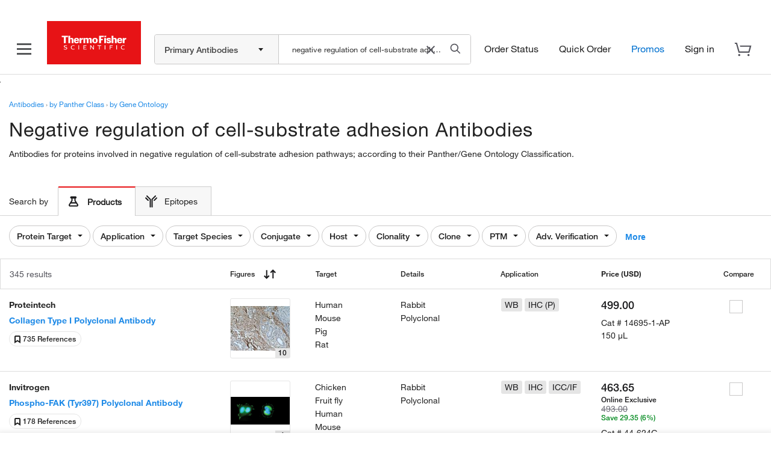

--- FILE ---
content_type: text/css
request_url: https://www.thermofisher.com/order/genome-database/assets/js/angular/dist/serp/common.serp.dist.css?version=Local&time=20240917&build-time=2026-01-12T07:41:37+0000
body_size: 12562
content:
[uib-popover-html-popup].popover.bottom-left>.arrow,[uib-popover-html-popup].popover.bottom-right>.arrow,[uib-popover-html-popup].popover.left-bottom>.arrow,[uib-popover-html-popup].popover.left-top>.arrow,[uib-popover-html-popup].popover.right-bottom>.arrow,[uib-popover-html-popup].popover.right-top>.arrow,[uib-popover-html-popup].popover.top-left>.arrow,[uib-popover-html-popup].popover.top-right>.arrow,[uib-popover-popup].popover.bottom-left>.arrow,[uib-popover-popup].popover.bottom-right>.arrow,[uib-popover-popup].popover.left-bottom>.arrow,[uib-popover-popup].popover.left-top>.arrow,[uib-popover-popup].popover.right-bottom>.arrow,[uib-popover-popup].popover.right-top>.arrow,[uib-popover-popup].popover.top-left>.arrow,[uib-popover-popup].popover.top-right>.arrow,[uib-popover-template-popup].popover.bottom-left>.arrow,[uib-popover-template-popup].popover.bottom-right>.arrow,[uib-popover-template-popup].popover.left-bottom>.arrow,[uib-popover-template-popup].popover.left-top>.arrow,[uib-popover-template-popup].popover.right-bottom>.arrow,[uib-popover-template-popup].popover.right-top>.arrow,[uib-popover-template-popup].popover.top-left>.arrow,[uib-popover-template-popup].popover.top-right>.arrow,[uib-tooltip-html-popup].tooltip.bottom-left>.tooltip-arrow,[uib-tooltip-html-popup].tooltip.bottom-right>.tooltip-arrow,[uib-tooltip-html-popup].tooltip.left-bottom>.tooltip-arrow,[uib-tooltip-html-popup].tooltip.left-top>.tooltip-arrow,[uib-tooltip-html-popup].tooltip.right-bottom>.tooltip-arrow,[uib-tooltip-html-popup].tooltip.right-top>.tooltip-arrow,[uib-tooltip-html-popup].tooltip.top-left>.tooltip-arrow,[uib-tooltip-html-popup].tooltip.top-right>.tooltip-arrow,[uib-tooltip-popup].tooltip.bottom-left>.tooltip-arrow,[uib-tooltip-popup].tooltip.bottom-right>.tooltip-arrow,[uib-tooltip-popup].tooltip.left-bottom>.tooltip-arrow,[uib-tooltip-popup].tooltip.left-top>.tooltip-arrow,[uib-tooltip-popup].tooltip.right-bottom>.tooltip-arrow,[uib-tooltip-popup].tooltip.right-top>.tooltip-arrow,[uib-tooltip-popup].tooltip.top-left>.tooltip-arrow,[uib-tooltip-popup].tooltip.top-right>.tooltip-arrow,[uib-tooltip-template-popup].tooltip.bottom-left>.tooltip-arrow,[uib-tooltip-template-popup].tooltip.bottom-right>.tooltip-arrow,[uib-tooltip-template-popup].tooltip.left-bottom>.tooltip-arrow,[uib-tooltip-template-popup].tooltip.left-top>.tooltip-arrow,[uib-tooltip-template-popup].tooltip.right-bottom>.tooltip-arrow,[uib-tooltip-template-popup].tooltip.right-top>.tooltip-arrow,[uib-tooltip-template-popup].tooltip.top-left>.tooltip-arrow,[uib-tooltip-template-popup].tooltip.top-right>.tooltip-arrow{top:auto;bottom:auto;left:auto;right:auto;margin:0}[uib-popover-html-popup].popover,[uib-popover-popup].popover,[uib-popover-template-popup].popover{display:block!important}.popover{position:absolute;top:0;left:0;z-index:1060;display:none;max-width:276px;padding:1px;font-family:Helvetica Neue,Helvetica,Arial,sans-serif;font-style:normal;font-weight:400;letter-spacing:normal;line-break:auto;line-height:1.42857143;text-align:left;text-align:start;text-decoration:none;text-shadow:none;text-transform:none;white-space:normal;word-break:normal;word-spacing:normal;word-wrap:normal;font-size:14px;background-color:#fff;background-clip:padding-box;border:1px solid #ccc;border:1px solid rgba(0,0,0,.2);border-radius:6px;-webkit-box-shadow:0 5px 10px rgba(0,0,0,.2);box-shadow:0 5px 10px rgba(0,0,0,.2)}.popover.top{margin-top:-10px}.popover.right{margin-left:10px}.popover.bottom{margin-top:10px}.popover.left{margin-left:-10px}.popover-title{margin:0;padding:8px 14px;font-size:14px;background-color:#f7f7f7;border-bottom:1px solid #ebebeb;border-radius:5px 5px 0 0}.popover-content{padding:9px 14px}.popover>.arrow,.popover>.arrow:after{position:absolute;display:block;width:0;height:0;border-color:transparent;border-style:solid}.popover>.arrow{border-width:11px}.popover>.arrow:after{border-width:10px;content:""}.popover.top>.arrow{left:50%;margin-left:-11px;border-bottom-width:0;border-top-color:#999;border-top-color:rgba(0,0,0,.25);bottom:-11px}.popover.top>.arrow:after{content:" ";bottom:1px;margin-left:-10px;border-bottom-width:0;border-top-color:#fff}.popover.right>.arrow{top:50%;left:-11px;margin-top:-11px;border-left-width:0;border-right-color:#999;border-right-color:rgba(0,0,0,.25)}.popover.right>.arrow:after{content:" ";left:1px;bottom:-10px;border-left-width:0;border-right-color:#fff}.popover.bottom>.arrow{left:50%;margin-left:-11px;border-top-width:0;border-bottom-color:#999;border-bottom-color:rgba(0,0,0,.25);top:-11px}.popover.bottom>.arrow:after{content:" ";top:1px;margin-left:-10px;border-top-width:0;border-bottom-color:#fff}.popover.left>.arrow{top:50%;right:-11px;margin-top:-11px;border-right-width:0;border-left-color:#999;border-left-color:rgba(0,0,0,.25)}.popover.left>.arrow:after{content:" ";right:1px;border-right-width:0;border-left-color:#fff;bottom:-10px}.tf-filters-drawer-mobile-ctnr{background-color:#fff;height:100vh;left:0;position:fixed;top:0;width:100vw;z-index:5000;overflow:auto}.tf-filters-drawer-mobile-ctnr .overlay-header{box-shadow:0 2px 4px 0 rgba(34,34,34,.1);border:1px solid #e5e5e5;box-sizing:border-box;display:flex;padding:26px;width:100%}.tf-filters-drawer-mobile-ctnr .overlay-header .icon-ctnr{width:15%}.tf-filters-drawer-mobile-ctnr .overlay-header .icon-ctnr .clear-all-filters{color:#1e8ae7;position:absolute;line-height:22px;font-weight:700;white-space:nowrap}.tf-filters-drawer-mobile-ctnr .overlay-header .icon-ctnr .reset-filters-icon{fill:#1e8ae7}.tf-filters-drawer-mobile-ctnr .overlay-header .filter-results-count{font-family:HelveticaNeueLT-Medium,Helvetica Neue,Helvetica,Roboto,Segoe UI,Arial,sans-serif;font-size:18px;text-align:center;width:70%;font-weight:500}.tf-filters-drawer-mobile-ctnr .overlay-header .actions-ctnr{color:#1e8ae7;font-family:HelveticaNeueLT-Bold,Helvetica Neue,Helvetica,Roboto,Segoe UI,Arial,sans-serif;font-size:14px;font-weight:700;text-align:right;width:15%}.tf-filters-drawer-mobile-ctnr.tf-bid-filters .overlay-header{padding:20px;position:relative}.tf-filters-drawer-mobile-ctnr.tf-bid-filters .overlay-header .mobile-filters-heading{font-family:HelveticaNeueLT-Medium,Helvetica Neue,Helvetica,Roboto,Segoe UI,Arial,sans-serif;font-size:18px;text-align:center;width:70%;font-weight:500}.tf-filters-drawer-mobile-ctnr.tf-bid-filters .overlay-header .filters-close-x{outline:none;position:absolute;top:25px;right:25px;height:14px;width:14px;background-image:url(/etc/designs/komodo/clientlibs/base/img/icon-cross-black.svg);background-repeat:no-repeat}.tf-filters-drawer-mobile-ctnr.tf-bid-filters .overlay-body{padding:4px 0 71px}.tf-filters-drawer-mobile-ctnr.tf-bid-filters .overlay-body .filter-results-count{position:relative}.tf-filters-drawer-mobile-ctnr.tf-bid-filters .overlay-body .filter-back-ctnr{z-index:10}.tf-filters-drawer-mobile-ctnr.tf-bid-filters .items-list-ctnr{padding-bottom:78px}.tf-filters-drawer-mobile-ctnr.tf-bid-filters .button-set-wrapper,.tf-filters-drawer-mobile-ctnr.tf-bid-filters .show-filter-count-wrapper{position:fixed;bottom:0;width:100%;height:72px;background-color:#fff;box-shadow:6px 0 8px 0 rgba(34,34,34,.1)}.tf-filters-drawer-mobile-ctnr.tf-bid-filters .button-set-wrapper.single-button .clear-filters-wrapper,.tf-filters-drawer-mobile-ctnr.tf-bid-filters .show-filter-count-wrapper.single-button .clear-filters-wrapper{display:none}.tf-filters-drawer-mobile-ctnr.tf-bid-filters .button-set-wrapper.single-button .show-results-wrapper,.tf-filters-drawer-mobile-ctnr.tf-bid-filters .show-filter-count-wrapper.single-button .show-results-wrapper{width:100%;padding:17px 24px 0}.tf-filters-drawer-mobile-ctnr.tf-bid-filters .button-set-wrapper.single-button .show-results-wrapper .show-results-button,.tf-filters-drawer-mobile-ctnr.tf-bid-filters .show-filter-count-wrapper.single-button .show-results-wrapper .show-results-button{font-size:14px;border-width:0}.tf-filters-drawer-mobile-ctnr.tf-bid-filters .button-set-button,.tf-filters-drawer-mobile-ctnr.tf-bid-filters .show-filter-count{background-color:#e71316;line-height:40px;color:#fff;border-radius:3px;text-align:center;font-weight:700}.tf-filters-drawer-mobile-ctnr.tf-bid-filters .show-filter-count-wrapper{border:solid #dcdcdc;border-width:1px 0 0;padding:16px 24px}.tf-filters-drawer-mobile-ctnr.tf-bid-filters .filters-button-wrapper{display:inline-block;width:50%;padding:16px 12px 0 24px}.tf-filters-drawer-mobile-ctnr.tf-bid-filters .filters-button-wrapper.show-results-wrapper{float:right;padding:16px 24px 0 12px}.tf-filters-drawer-mobile-ctnr.tf-bid-filters .filters-button-wrapper .button-set-button{border-width:1px;border-style:solid}@media screen and (max-width:413px){.tf-filters-drawer-mobile-ctnr.tf-bid-filters .filters-button-wrapper .button-set-button{font-size:11px}}.tf-filters-drawer-mobile-ctnr.tf-bid-filters .filters-button-wrapper .button-set-button.clear-filters-button{color:#1e8ae7;background-color:#fff;border-color:#dcdcdc}.tf-filters-drawer-mobile-ctnr.tf-bid-filters .filters-button-wrapper .button-set-button.show-results-button{border-color:#e71316}.tf-filters-filter-mobile-ctnr .input-ctnr{background-color:#fff;box-sizing:border-box;min-height:64px;min-width:150px;padding:4px 24px;position:relative}.tf-filters-filter-mobile-ctnr .input-ctnr>label{transition-duration:.3s;font-weight:500}.tf-filters-filter-mobile-ctnr .input-ctnr>label,.tf-filters-filter-mobile-ctnr .input-ctnr>span{color:#222;font-size:14px;font-family:HelveticaNeueLT-Medium,Helvetica Neue,Helvetica,Roboto,Segoe UI,Arial,sans-serif;position:absolute;top:22px}.tf-filters-filter-mobile-ctnr .input-ctnr>span{display:none;letter-spacing:.4px;line-height:22px;overflow-x:hidden;text-overflow:ellipsis;white-space:nowrap}.tf-filters-filter-mobile-ctnr .input-ctnr .highlighted{background-color:#1e8ae7;display:none;height:100%;left:0;position:absolute;top:0;width:4px}.tf-filters-filter-mobile-ctnr .input-ctnr .filter-icon-caret-right-ctnr{height:10px;position:absolute;right:20px;top:30px;width:10px}.tf-filters-filter-mobile-ctnr .input-ctnr .filter-icon-caret-right-ctnr svg{height:100%;position:absolute;width:100%}.tf-filters-filter-mobile-ctnr .input-ctnr.selected>label{color:#a2a2a2;top:14px}.tf-filters-filter-mobile-ctnr .input-ctnr.selected>span{display:block;max-width:85%;top:32px}.tf-filters-filter-mobile-ctnr .input-ctnr.selected .highlighted{display:block}.tf-filters-filter-mobile-ctnr .input-ctnr.open .caret-icon{transform:rotate(180deg)}.tf-filters-filter-mobile-ctnr .input-ctnr.disabled{color:#ddd}.tf-filters-filter-mobile-ctnr .input-ctnr.disabled>label{color:#a2a2a2}.tf-filters-filter-mobile-ctnr .input-ctnr.disabled svg{fill:#a2a2a2}.tf-filters-filter-mobile-ctnr .filter-mobile-overlay-ctnr{background:#fff;display:flex;flex-direction:column;left:0;height:100vh;position:fixed;top:0;width:100%;z-index:50000}.tf-filters-filter-mobile-ctnr .filter-mobile-overlay-ctnr .filter-header{border-bottom:1px solid #e5e5e5;position:relative;height:auto}.tf-filters-filter-mobile-ctnr .filter-mobile-overlay-ctnr .filter-header .filter-back-ctnr{box-sizing:border-box;height:24px;position:absolute;left:24px;top:28px;width:24px}.tf-filters-filter-mobile-ctnr .filter-mobile-overlay-ctnr .filter-header .filter-back-ctnr svg{height:100%;position:absolute;stroke:#1e8ae7;width:100%}.tf-filters-filter-mobile-ctnr .filter-mobile-overlay-ctnr .filter-header .filter-name,.tf-filters-filter-mobile-ctnr .filter-mobile-overlay-ctnr .filter-header .filter-results-count{box-sizing:border-box;font-family:HelveticaNeueLT-Medium,Helvetica Neue,Helvetica,Roboto,Segoe UI,Arial,sans-serif;font-size:18px}.tf-filters-filter-mobile-ctnr .filter-mobile-overlay-ctnr .filter-header .filter-name{padding:15px 27px}.tf-filters-filter-mobile-ctnr .filter-mobile-overlay-ctnr .filter-header .filter-results-count{border-bottom:1px solid #e5e5e5;box-shadow:0 2px 4px 0 rgba(34,34,34,.1);text-align:center;padding:27px}.tf-filters-filter-mobile-ctnr .filter-mobile-overlay-ctnr .filter-header .filter-results-count>span{padding:0 20px}.tf-filters-filter-mobile-ctnr .filter-mobile-overlay-ctnr .filter-header .filter-name{background-color:#f7f7f7}.tf-filters-filter-mobile-ctnr .custom-conjugate-link{padding:21px 0 11px 15px}.tf-filters-filter-mobile-ctnr .items-list-ctnr{height:100%;overflow-x:hidden;overflow-y:auto;overflow:auto}.tf-filters-filter-mobile-ctnr .items-list-ctnr::-webkit-scrollbar{width:7px;height:7px}.tf-filters-filter-mobile-ctnr .items-list-ctnr::-webkit-scrollbar-button:end:increment,.tf-filters-filter-mobile-ctnr .items-list-ctnr::-webkit-scrollbar-button:start:decrement{display:block;height:0;background-color:transparent}.tf-filters-filter-mobile-ctnr .items-list-ctnr::-webkit-scrollbar-track-piece{border-radius:0;border-bottom-right-radius:4px;border-bottom-left-radius:4px}.tf-filters-filter-mobile-ctnr .items-list-ctnr::-webkit-scrollbar-thumb:vertical{height:50px;background-color:rgba(0,0,0,.2);border-radius:4px}.tf-filters-filter-mobile-ctnr .items-list-ctnr::-webkit-scrollbar-thumb:horizontal{width:50px;background-color:rgba(0,0,0,.2);border-radius:4px}.tf-filters-filter-mobile-ctnr .items-list-ctnr.select-all-ctnr{height:auto;padding-bottom:10px;border-bottom:1px solid #dcdcdc;overflow-y:hidden}.tf-filters-filter-mobile-ctnr .items-list-ctnr .parent-header{cursor:pointer;margin:2px 0;font-weight:700}.tf-filters-filter-mobile-ctnr .items-list-ctnr .parent-header .arrow{margin-left:-.6px;padding-left:.5em;font-size:14px}.tf-filters-filter-mobile-ctnr .items-list-ctnr .parent-header .arrow.right:before{content:"\25ba";margin-right:.7em}.tf-filters-filter-mobile-ctnr .items-list-ctnr .parent-header .arrow.down:before{content:"\25bc";margin-right:.7em}.tf-filters-filter-mobile-ctnr .items-list-ctnr .item-ctnr{cursor:pointer;display:block;margin:6px 0;padding:6px 15px;white-space:nowrap}.tf-filters-filter-mobile-ctnr .items-list-ctnr .item-ctnr input[type=checkbox]{display:none}.tf-filters-filter-mobile-ctnr .items-list-ctnr .item-ctnr input[type=checkbox]:checked~.checkmark:after{display:block}.tf-filters-filter-mobile-ctnr .items-list-ctnr .item-ctnr.selected .checkmark{background-color:#1e8ae7;border:1px solid #1e8ae7}.tf-filters-filter-mobile-ctnr .items-list-ctnr .checkmark-ctnr{margin-left:7px;position:relative}.tf-filters-filter-mobile-ctnr .items-list-ctnr .checkmark-ctnr .checkmark{background-color:#fff;border:1px solid #c9c8c8;box-sizing:border-box;height:20px;left:0;position:absolute;top:0;width:20px}.tf-filters-filter-mobile-ctnr .items-list-ctnr .checkmark-ctnr .checkmark:after{border:solid #fff;border-width:0 2px 2px 0;content:"";display:none;height:10px;left:6px;position:absolute;top:1px;transform:rotate(45deg);width:4px;-webkit-transform:rotate(45deg);-ms-transform:rotate(45deg)}.tf-filters-filter-mobile-ctnr .items-list-ctnr .filter-item-text{font-family:HelveticaNeueLT-Regular,Helvetica Neue,Helvetica,Roboto,Segoe UI,Arial,sans-serif;font-size:14px;margin-left:40px}.tf-filters-filter-mobile-ctnr li{list-style-type:none}.tf-filters-filter-mobile-ctnr .items-list-ctnr.select-all-ctnr .item-ctnr.selected .checkmark:after{border:solid #fff;border-width:0 2px 2px 0;content:"";display:block;height:10px;left:6px;position:absolute;top:1px;transform:rotate(45deg);width:4px;-webkit-transform:rotate(45deg);-ms-transform:rotate(45deg)}.flt-result-scroll-container{overflow-y:auto}.tf-srch-box{display:flex;align-items:center;border-bottom:1px solid #c9c8c8;height:50px}.tf-srch-icon{padding:5px 15px 0}.tf-srch-icon svg{height:14px;width:14px}.tf-srch-input{border:none;padding:0 50px 0 0;width:178px}.tf-srch-clear-icon{width:16px;height:16px;right:12px;position:absolute;cursor:pointer}.tf-srch-clear-icon svg{height:14px;width:14px}.tf-filter-condensed-ctnr .filter-drop-down-ctnr{background:#fff;box-shadow:0 2px 6px 0 #dcdcdc;border:1px solid #dcdcdc;left:0;min-width:200px;margin-top:2px;position:absolute;z-index:1000}.tf-filter-condensed-ctnr .filter-drop-down-ctnr.align-right{right:0;left:auto}.tf-filter-condensed-ctnr .filter-header{position:relative;border-bottom:1px solid #dcdcdc;box-sizing:border-box;height:50px}.tf-filter-condensed-ctnr .filter-header .filter-name{font-family:HelveticaNeueLT-Medium,Helvetica Neue,Helvetica,Roboto,Segoe UI,Arial,sans-serif;font-size:14px;padding:13px 22px}.tf-filter-condensed-ctnr .filter-header .filter-close-ctnr{box-sizing:border-box;cursor:pointer;height:12px;position:absolute;right:20px;top:19px;width:12px}.tf-filter-condensed-ctnr .filter-header .filter-close-ctnr svg{position:absolute;stroke:#000}.tf-filter-condensed-ctnr .filter-header .filter-close-ctnr svg:hover{stroke:#1e8ae7}.tf-filter-condensed-ctnr .upper-border{border-top:1px solid #c9c8c8}.tf-filter-condensed-ctnr .items-list-ctnr{max-height:350px;overflow-x:hidden;overflow-y:auto;padding:0 0 1px;overflow:auto}.tf-filter-condensed-ctnr .items-list-ctnr::-webkit-scrollbar{width:7px;height:7px}.tf-filter-condensed-ctnr .items-list-ctnr::-webkit-scrollbar-button:end:increment,.tf-filter-condensed-ctnr .items-list-ctnr::-webkit-scrollbar-button:start:decrement{display:block;height:0;background-color:transparent}.tf-filter-condensed-ctnr .items-list-ctnr::-webkit-scrollbar-track-piece{border-radius:0;border-bottom-right-radius:4px;border-bottom-left-radius:4px}.tf-filter-condensed-ctnr .items-list-ctnr::-webkit-scrollbar-thumb:vertical{height:50px;background-color:rgba(0,0,0,.2);border-radius:4px}.tf-filter-condensed-ctnr .items-list-ctnr::-webkit-scrollbar-thumb:horizontal{width:50px;background-color:rgba(0,0,0,.2);border-radius:4px}.tf-filter-condensed-ctnr .items-list-ctnr.multi-level{min-width:250px}.tf-filter-condensed-ctnr .items-list-ctnr .parent-header{cursor:pointer;margin:2px 0;font-weight:700}.tf-filter-condensed-ctnr .items-list-ctnr .parent-header .arrow{margin-left:-.6px;padding-left:.5em;font-size:14px}.tf-filter-condensed-ctnr .items-list-ctnr .parent-header .arrow.right:before{content:"\25ba";margin-right:.7em}.tf-filter-condensed-ctnr .items-list-ctnr .parent-header .arrow.down:before{content:"\25bc";margin-right:.7em}.tf-filter-condensed-ctnr .items-list-ctnr ul{padding:0!important;margin:0!important}.tf-filter-condensed-ctnr .items-list-ctnr ul li{list-style:none;width:100%}.tf-filter-condensed-ctnr .items-list-ctnr ul li:hover{background-color:#ebf2fa;color:#1e8ae7}.tf-filter-condensed-ctnr .items-list-ctnr ul li label{margin-left:20px!important}.tf-filter-condensed-ctnr .items-list-ctnr ul .parent-name{margin-left:15px}.tf-filter-condensed-ctnr .item-ctnr{cursor:pointer;display:block;margin:0;padding:10px 16px;white-space:nowrap}.tf-filter-condensed-ctnr .item-ctnr input[type=checkbox]{display:none}.tf-filter-condensed-ctnr .item-ctnr input[type=checkbox]:checked~.checkmark:after{display:block}.tf-filter-condensed-ctnr .item-ctnr:not(.no-match):hover{background-color:#ebf2fa}.tf-filter-condensed-ctnr .item-ctnr.no-match{cursor:default}.tf-filter-condensed-ctnr .item-ctnr.selected .checkmark{background-color:#1e8ae7;border:1px solid #1e8ae7}.tf-filter-condensed-ctnr .checkmark{background-color:#fff;border:1px solid #dcdcdc;box-sizing:border-box;height:20px;left:0;position:absolute;top:1px;width:20px}.tf-filter-condensed-ctnr .checkmark:after{border:solid #fff;border-width:0 2px 2px 0;content:"";display:none;height:10px;left:6px;position:absolute;top:1px;transform:rotate(45deg);width:4px;-webkit-transform:rotate(45deg);-ms-transform:rotate(45deg)}.tf-filter-condensed-ctnr .checkmark-ctnr{position:relative}.tf-filter-condensed-ctnr .filter-item-text{font-family:HelveticaNeueLT-Regular,Helvetica Neue,Helvetica,Roboto,Segoe UI,Arial,sans-serif;font-size:14px;margin-left:32px}.tf-filter-condensed-ctnr .filter-select-all-link{color:#1e8ae7;cursor:pointer;font-size:14px;font-weight:700;position:absolute;right:40px;top:13px}.tf-filter-condensed-ctnr .popover{font-family:HelveticaNeueLT-Medium,Helvetica Neue,Helvetica,Roboto,Segoe UI,Arial,sans-serif;font-size:14px;line-height:22px;top:-40px;white-space:nowrap}.tf-filter-condensed-ctnr .popover.top .arrow{bottom:-10px}.tf-filter-condensed-ctnr .circle-color{border-radius:50%;display:inline-block;height:10px;width:10px}.last-checked{border-bottom:1px solid #dcdcdc}.tf-filter-condensed-ctnr.flt-ctnr-bid{padding:0 0 4px}.tf-filter-condensed-ctnr.flt-ctnr-bid .tf-filter-box{border-radius:100px;background-color:#fff;padding:8px 30px 8px 12px;border:1px solid #c9c8c8}.tf-filter-condensed-ctnr.flt-ctnr-bid .tf-filter-box:hover{background-color:#f7f7f7;color:#222}.tf-filter-condensed-ctnr.flt-ctnr-bid .tf-filter-box:focus{border-width:2px;margin:-1px}.tf-filter-condensed-ctnr.flt-ctnr-bid .tf-filter-box:focus:hover{background-color:#f3f3f3}.tf-filter-condensed-ctnr.flt-ctnr-bid .tf-filter-box>label{font-weight:500}.tf-filter-condensed-ctnr.flt-ctnr-bid .tf-filter-box.selected{border-color:#1e8ae7;background-color:#fff}.tf-filter-condensed-ctnr.flt-ctnr-bid .tf-filter-box.selected:hover{background-color:#ebf2fa;color:#1e8ae7}.tf-filter-condensed-ctnr.flt-ctnr-bid .tf-filter-box.selected:hover .tf-filter-icon-caret svg{fill:#1e8ae7}.tf-filter-condensed-ctnr.flt-ctnr-bid .tf-filter-box.open{box-shadow:0 2px 4px 0 rgba(34,34,34,.1)}.tf-filter-condensed-ctnr.flt-ctnr-bid .tf-filter-box.disabled{color:#a2a2a2!important;border:1px solid #dcdcdc;background-color:#fff!important}.tf-filter-condensed-ctnr.flt-ctnr-bid .tf-filter-box.disabled svg{fill:#c9c8c8!important}.tf-filter-condensed-ctnr .filter-select-all-link{position:relative;right:0;top:0;border-top:1px solid #dcdcdc;padding:0;color:#222}.tf-filter-condensed-ctnr .filter-select-all-link .item-ctnr.selected .checkmark:after{border:solid #fff;border-width:0 2px 2px 0;content:"";height:10px;left:6px;position:absolute;top:1px;transform:rotate(45deg);width:4px;-webkit-transform:rotate(45deg);-ms-transform:rotate(45deg);display:block}.tf-filter-condensed-ctnr .filter-header{height:auto!important}.tf-search-icon{display:flex;justify-content:center;align-items:center;height:50px}.loading-icon-filter{width:20px;height:20px;background-image:url("data:image/svg+xml;charset=utf-8,%3Csvg xmlns='http://www.w3.org/2000/svg' class='loading-svg-icon' viewBox='0 0 28 28'%3E%3Cpath fill='%23eee' d='M14 27C6.83 27 1 21.17 1 14S6.83 1 14 1s13 5.83 13 13-5.83 13-13 13zm0-24C7.93 3 3 7.93 3 14s4.93 11 11 11 11-4.93 11-11S20.07 3 14 3z'/%3E%3Cpath fill='%23e71316' d='M14 1v2c6.07 0 11 4.93 11 11s-4.93 11-11 11v2c7.17 0 13-5.83 13-13S21.17 1 14 1z'%3E%3CanimateTransform attributeType='xml' attributeName='transform' type='rotate' from='0 14 14' to='360 14 14' dur='1s' repeatCount='indefinite'/%3E%3C/path%3E%3C/svg%3E");background-repeat:no-repeat;background-position:50%;background-size:cover}.search-tabs{max-width:1440px!important}.search-tabs .nav-tabs{border-bottom:none;margin-left:0}.search-tabs .nav-tabs .tab{flex-direction:row}.search-tabs .nav-tabs .tab:not(.hidden){display:flex}.search-tabs .nav-tabs .tab-select-bold{font-weight:700}.search-tabs .nav-tabs #searchByTab{border-right:1px solid #ccc;border-top:none;padding-left:0;cursor:default;display:flex;margin-top:1px}@media only screen and (min-width:0) and (max-width:980px){.search-tabs .nav-tabs #searchByTab{display:none}}.search-tabs .nav-tabs #fillerTab{border-top:none;margin-left:-25px}.search-tabs .nav-tabs #antigensTab,.search-tabs .nav-tabs #epitopeTab,.search-tabs .nav-tabs #imagesTab,.search-tabs .nav-tabs #productsTab{border-right:1px solid #ccc}.search-tabs .nav-tabs li{background:#fff;margin-right:0;padding:13px 16px 12px;border-top:1px solid #ccc;justify-content:center}.search-tabs .nav-tabs li:not(.disabled,.selected):hover{cursor:pointer}.search-tabs .nav-tabs li.disabled{pointer-events:none}.search-tabs .nav-tabs li.disabled span{opacity:.5}.search-tabs .nav-tabs li.disabled,.search-tabs .nav-tabs li.selected{cursor:default}.search-tabs .nav-tabs li.disabled svg path:hover,.search-tabs .nav-tabs li.selected svg path:hover{cursor:default!important}.search-tabs .nav-tabs li.tab-antigens-new-li{padding:0;margin-left:-15px}@media only screen and (min-width:0) and (max-width:767px){.search-tabs .nav-tabs li.tab-antigens-new-li{margin-left:-30px}}.search-tabs .nav-tabs li.tab-antigens-new-li:hover{cursor:default}.search-tabs .nav-tabs li span.tab-label{font-size:14px;padding-right:6px;padding-left:8px}.search-tabs .nav-tabs li.wyoming-tool-link{float:right;cursor:default;color:#222;font-family:HelveticaNeueLT-Medium,Helvetica Neue,Helvetica,Roboto,Segoe UI,Arial,sans-serif;border-top:none!important;padding:0 12px 0 0}.search-tabs .nav-tabs li.wyoming-tool-link .wyoming-ad-icon{margin-right:10px;width:34px;height:34px}.search-tabs .nav-tabs li.tab-width{width:auto}.search-tabs .nav-tabs .non-selected{background-color:#f7f7f7}.search-tabs .nav-tabs .non-selected:not(.disabled):hover{background-color:#f3f7fe;cursor:pointer}.search-tabs .nav-tabs .selected{color:#222;border-top:2px solid #e71316;border-bottom:none}.search-tabs .icon-tab{align-self:flex-start;width:24px}.search-tabs .wyoming-ad-container .unhide-flex-lg{padding-top:12px}.wyoming-ad-container{flex-shrink:0}.filters-selected-md-lg{display:flex;justify-content:space-between;gap:8px}.is-sticky #fixed-tabs{background-color:#fff}@media only screen and (min-width:0) and (max-width:575.98px){.search-tabs .nav-ctnr .nav-tabs{display:flex}.search-tabs .nav-ctnr .nav-tabs .tab{max-width:none}}@media only screen and (min-width:0) and (max-width:980px){.hide-on-mobile-tablet{display:none}.search-tabs .nav-tabs #productsTab{border-left:1px solid #ccc}}@media only screen and (min-width:768px) and (max-width:980px){.is-sticky #fixed-tabs{top:61px!important}}@media only screen and (min-width:0) and (max-width:767.98px){.is-sticky #fixed-tabs{top:60px!important}.search-tabs .nav-tabs{display:flex}.search-tabs .nav-tabs .tab{max-width:fit-content}.search-tabs .nav-tabs li#panelBuilderLink{display:none}}@media only screen and (min-width:576px) and (max-width:767.98px){.search-tabs .tab-border{margin:0 -30px 10px -15px}.search-tabs .nav-tabs{margin:-1px 0}.search-tabs .nav-tabs li{margin:0;padding:13px 10px 13px 16px}.search-tabs .nav-tabs li .icon-tab{margin:0;width:24px}.search-tabs .nav-tabs li:not(.selected){border-bottom:1px solid #ccc}}@media only screen and (min-width:413.98px) and (max-width:575.98px){.search-tabs .nav-tabs li{border-bottom:1px solid #d8d8d8}.search-tabs .nav-tabs li.tab-width{width:128px}.search-tabs .nav-tabs li span.tab-label{padding-right:0}}@media only screen and (min-width:0) and (max-width:413.98px){.hide-on-small-mobile{display:none!important}.search-tabs .nav-tabs li span.tab-label{padding-right:0;padding-left:0}.search-tabs .nav-tabs li.tab-width{width:98px}}.nav-ctnr-main{width:100%;box-shadow:none}.nav-ctnr-main .filters-action-icons-ctnr-bid{width:171px}.nav-ctnr{padding-top:24px}@media only screen and (min-width:0) and (max-width:980px){.nav-ctnr{padding-top:12px}}.tab-ctnr{padding:25px 0 0 12px}.filter-pills,.tab-ctnr{display:none}@media only screen and (min-width:576px) and (max-width:767.98px){.nav-ctnr-main{display:inline-flex}.nav-ctnr{padding-top:12px}.tab-ctnr{display:block;padding:0;flex:auto}.filter-pills{display:flex}.search-tabs .tab-border{margin:0 0 0 -15px}.flt-selected-filters-list{font-size:14px;font-family:HelveticaNeueLT-Medium,Helvetica Neue,Helvetica,Roboto,Segoe UI,Arial,sans-serif;display:flex;flex-wrap:wrap;align-items:center;padding:16px 15px 12px 0}.flt-selected-filter{background-color:#ebf2fa;border-radius:100px;margin:2px;padding:5px 28px 5px 12px;position:relative;cursor:pointer;height:32px;width:fit-content}.flt-selected-filter .flt-label{font-family:HelveticaNeueLT-Medium,Helvetica Neue,Helvetica,Roboto,Segoe UI,Arial,sans-serif}.flt-selected-filter .flt-icon-close-ctnr{height:8px;position:absolute;right:9px;top:12px;width:8px}.flt-selected-filter .flt-icon-close-ctnr svg{height:100%;position:absolute;stroke:#000;width:100%}.flt-selected-filter.selected{border:2px solid #1e8ae7;padding:3px 28px 5px 10px;margin-right:1px}.flt-selected-filter.selected .flt-icon-close-ctnr{top:12px}}.sort-up-arrow{border-bottom:4px solid #222;margin-bottom:9px}.sort-down-arrow,.sort-up-arrow{width:0;height:0;border-left:4px solid transparent;border-right:4px solid transparent;display:inline-block}.sort-down-arrow{border-top:4px solid #222;margin-left:-11px}.sort-down-arrow,.sort-up-arrow{right:-2px;top:2px;position:relative;cursor:pointer}.sort-up-grey-arrow{border-bottom:4px solid #c9c8c8}.sort-down-grey-arrow{border-top:4px solid #c9c8c8}.isotype-page .sort-down-arrow,.secondary-page .sort-down-arrow{margin-left:-11.5px}#sort-arrows-new,.sort-arrows-new{top:4px;position:relative;cursor:pointer;display:inline-block;width:20px;height:16px}.down-arrow,.up-arrow{width:16px;height:16px;cursor:pointer}.show-arrow{display:inline!important}#results-container sort-arrow .space-div{display:inline;margin-left:12px!important}:is(.images-col,.price-col,.sensitivity-col,.time-to-result-col):has(#sort-arrows-new):hover{background-color:#dfeeff}.sticky-v1{position:sticky;z-index:10;background-color:#fff;animation:slideDown .25s ease-out}.fixed-v1{position:fixed}@keyframes slideDown{0%{transform:translateY(-50%)}to{transform:translateY(0)}}.tf-ctnr{box-sizing:border-box;margin:auto;width:100%}@media only screen and (min-width:590px){.tf-ctnr{max-width:1024px}}@media only screen and (min-width:1025px){.tf-ctnr{max-width:1440px}}.tf-ctnr-full{width:100%}.tf-std-padding{padding-left:16px;padding-right:16px}.tf-flex-ctnr{display:flex;flex-wrap:nowrap}@media only screen and (min-width:0) and (max-width:575px){.hide-xs-sm{display:none!important}}@media only screen and (min-width:0) and (max-width:767px){.hide-xs-sm-md{display:none!important}}@media only screen and (min-width:576px){.hide-md-lg-xl{display:none!important}}@media only screen and (min-width:590px){.hide-lg-xl{display:none!important}}@media only screen and (min-width:1025px){.hide-xl{display:none!important}}@media only screen and (min-width:0) and (max-width:1024px){.hide-xs-sm-md-lg{display:none!important}}.tf-horizontal-line{border-bottom:1px solid #dcdcdc}a:hover,a:link,a:visited{color:#1e8ae7}@media only screen and (min-width:321px) and (max-width:575px){.block-ui-overlay{background-color:#000!important}.block-ui-dark{display:none!important}.block-ui-red{display:block!important}}@media only screen and (min-width:576px){.block-ui-overlay{background-color:#fff!important}.block-ui-red{display:none!important}.block-ui-dark{display:block!important}}#filters-section,#flt-sect{background-color:#fff;box-shadow:0 2px 4px 0 rgba(34,34,34,.1);z-index:50}#filters-section .redirect-link,#flt-sect .redirect-link{font-family:HelveticaNeueLT-Medium,Helvetica Neue,Helvetica,Roboto,Segoe UI,Arial,sans-serif;font-size:14px;font-weight:500;margin-left:8px;color:#0071d0}#filters-section .redirect-icon,#flt-sect .redirect-icon{width:16px;height:16px;background-image:url("data:image/svg+xml;charset=utf-8,%3Csvg width='14' height='14' fill='none' xmlns='http://www.w3.org/2000/svg'%3E%3Cpath d='M10 10v2H2V4h2V2H0v12h12v-4h-2z' fill='%230071D0'/%3E%3Cpath fill-rule='evenodd' clip-rule='evenodd' d='M7 0v2h3.59L4.02 8.57l1.42 1.41L12 3.41V7h2V0H7z' fill='%230071D0'/%3E%3C/svg%3E");background-repeat:no-repeat;background-position:50%;background-size:cover;margin-left:8px;vertical-align:text-bottom}#filters-section .filter-icon-svg,#flt-sect .filter-icon-svg{height:24px;position:absolute;width:24px}#filters-section .filter-icon-svg svg,#flt-sect .filter-icon-svg svg{width:100%;height:100%}#filters-section .filter-icon-svg-bid,#flt-sect .filter-icon-svg-bid{height:24px;width:24px}#filters-section .filter-icon-svg-bid svg,#flt-sect .filter-icon-svg-bid svg{width:100%;height:100%}#filters-section .tf-filters-manager.bid,#flt-sect .tf-filters-manager.bid{padding:0 13px}#filters-section .filters-xs-sm,#flt-sect .filters-xs-sm{border-radius:0;display:flex;justify-content:center}#filters-section .filters-xs-sm.mobile-result-count,#flt-sect .filters-xs-sm.mobile-result-count{justify-content:left;font-size:18px;font-weight:700;padding:24px;border:solid #dcdcdc;border-width:0 0 1px}#filters-section .filters-xs-sm.mobile-result-count .regWeight,#flt-sect .filters-xs-sm.mobile-result-count .regWeight{font-weight:400}#filters-section .filters-xs-sm.mobile-filters-button-wrapper,#flt-sect .filters-xs-sm.mobile-filters-button-wrapper{box-shadow:0 2px 4px 0 rgba(34,34,34,.1)}@media only screen and (min-width:0) and (max-width:575.98px){#filters-section .filters-xs-sm.mobile-filters-button-wrapper,#flt-sect .filters-xs-sm.mobile-filters-button-wrapper{box-shadow:none;padding:12px}}#filters-section .filters-xs-sm.flt-button-wrapper,#flt-sect .filters-xs-sm.flt-button-wrapper{box-shadow:0 2px 4px 0 rgba(34,34,34,.1)}@media only screen and (min-width:576px) and (max-width:767.98px){#filters-section .filters-xs-sm.flt-button-wrapper,#flt-sect .filters-xs-sm.flt-button-wrapper{box-shadow:none;padding:12px 16px}}#filters-section .filters-xs-sm .filters-action-icons-ctnr-bid,#flt-sect .filters-xs-sm .filters-action-icons-ctnr-bid{font-size:14px;padding:12px 8px 8px;width:100%;height:50px;background:#fff;border:1px solid #dcdcdc;border-radius:3px;display:flex;justify-content:center}@media only screen and (min-width:576px) and (max-width:767.98px){#filters-section .filters-xs-sm .filters-action-icons-ctnr-bid,#flt-sect .filters-xs-sm .filters-action-icons-ctnr-bid{width:171px}#filters-section .filters-xs-sm .filters-action-icons-ctnr-bid.selected,#flt-sect .filters-xs-sm .filters-action-icons-ctnr-bid.selected{border:1px solid #0071d0}#filters-section .filters-xs-sm .filters-action-icons-ctnr-bid.not-selected,#flt-sect .filters-xs-sm .filters-action-icons-ctnr-bid.not-selected{border:1px solid #dcdcdc}}#filters-section .filters-xs-sm .filters-action-icons-ctnr-bid .filters-icon,#flt-sect .filters-xs-sm .filters-action-icons-ctnr-bid .filters-icon{fill:#1e8ae7;top:33px}#filters-section .filters-xs-sm .filters-action-icons-ctnr-bid .filters-label,#flt-sect .filters-xs-sm .filters-action-icons-ctnr-bid .filters-label{color:#1e8ae7;font-family:HelveticaNeueLT-Bold,Helvetica Neue,Helvetica,Roboto,Segoe UI,Arial,sans-serif;font-weight:700;padding-left:8px;white-space:nowrap}#filters-section .filters-xs-sm .filters-action-icons-ctnr,#flt-sect .filters-xs-sm .filters-action-icons-ctnr{font-size:14px;margin:auto;padding:26px;position:relative;width:80px}#filters-section .filters-xs-sm .filters-action-icons-ctnr .filters-icon,#flt-sect .filters-xs-sm .filters-action-icons-ctnr .filters-icon{fill:#1e8ae7;top:25px}#filters-section .filters-xs-sm .filters-action-icons-ctnr .filters-label,#flt-sect .filters-xs-sm .filters-action-icons-ctnr .filters-label{color:#1e8ae7;font-family:HelveticaNeueLT-Bold,Helvetica Neue,Helvetica,Roboto,Segoe UI,Arial,sans-serif;font-weight:700;padding-left:32px;white-space:nowrap}#filters-section .filters-xs-sm .filters-selected-xs-sm,#flt-sect .filters-xs-sm .filters-selected-xs-sm{display:flex;width:100%}#filters-section .filters-xs-sm .filters-selected-xs-sm .flt-selected-filters-list,#flt-sect .filters-xs-sm .filters-selected-xs-sm .flt-selected-filters-list{display:flex;flex-wrap:wrap;font-size:14px;width:85%}@media only screen and (min-width:0) and (max-width:575.98px){#filters-section .filters-xs-sm .filters-selected-xs-sm .flt-selected-filters-list,#flt-sect .filters-xs-sm .filters-selected-xs-sm .flt-selected-filters-list{padding:0}}#filters-section .filters-xs-sm .filters-selected-xs-sm .flt-selected-filters-list #selected-filter-navs-mobile,#flt-sect .filters-xs-sm .filters-selected-xs-sm .flt-selected-filters-list #selected-filter-navs-mobile{display:flex;flex-wrap:wrap}#filters-section .filters-xs-sm .filters-selected-xs-sm .flt-selected-filters-list .flt-action-label,#flt-sect .filters-xs-sm .filters-selected-xs-sm .flt-selected-filters-list .flt-action-label{color:#1e8ae7;font-family:HelveticaNeueLT-Bold,Helvetica Neue,Helvetica,Roboto,Segoe UI,Arial,sans-serif;font-weight:700;margin:3px;padding:3px 6px 3px 0}#filters-section .filters-xs-sm .filters-selected-xs-sm .flt-selected-filters-list .flt-selected-filter,#flt-sect .filters-xs-sm .filters-selected-xs-sm .flt-selected-filters-list .flt-selected-filter{background-color:#f7f7f7;border-radius:20px;margin:3px;padding:3px 24px 3px 12px;position:relative}#filters-section .filters-xs-sm .filters-selected-xs-sm .flt-selected-filters-list .flt-selected-filter .flt-label,#flt-sect .filters-xs-sm .filters-selected-xs-sm .flt-selected-filters-list .flt-selected-filter .flt-label{font-family:HelveticaNeueLT-Medium,Helvetica Neue,Helvetica,Roboto,Segoe UI,Arial,sans-serif}#filters-section .filters-xs-sm .filters-selected-xs-sm .flt-selected-filters-list .flt-selected-filter .flt-icon-close-ctnr,#flt-sect .filters-xs-sm .filters-selected-xs-sm .flt-selected-filters-list .flt-selected-filter .flt-icon-close-ctnr{height:8px;position:absolute;right:8px;top:10px;width:8px}#filters-section .filters-xs-sm .filters-selected-xs-sm .flt-selected-filters-list .flt-selected-filter .flt-icon-close-ctnr svg,#flt-sect .filters-xs-sm .filters-selected-xs-sm .flt-selected-filters-list .flt-selected-filter .flt-icon-close-ctnr svg{height:100%;position:absolute;stroke:#000;width:100%}#filters-section .filters-xs-sm .filters-selected-xs-sm .flt-actions-container-bid,#flt-sect .filters-xs-sm .filters-selected-xs-sm .flt-actions-container-bid{position:relative}#filters-section .filters-xs-sm .filters-selected-xs-sm .flt-actions-container,#flt-sect .filters-xs-sm .filters-selected-xs-sm .flt-actions-container{min-width:54px;position:relative;width:15%}#filters-section .filters-xs-sm .filters-selected-xs-sm .flt-actions-container-bid .flt-toggle-action,#filters-section .filters-xs-sm .filters-selected-xs-sm .flt-actions-container .flt-toggle-action,#flt-sect .filters-xs-sm .filters-selected-xs-sm .flt-actions-container-bid .flt-toggle-action,#flt-sect .filters-xs-sm .filters-selected-xs-sm .flt-actions-container .flt-toggle-action{height:24px;position:absolute;width:52px}#filters-section .filters-xs-sm .filters-selected-xs-sm .flt-actions-container-bid .flt-toggle-action .flt-toggle-label,#filters-section .filters-xs-sm .filters-selected-xs-sm .flt-actions-container .flt-toggle-action .flt-toggle-label,#flt-sect .filters-xs-sm .filters-selected-xs-sm .flt-actions-container-bid .flt-toggle-action .flt-toggle-label,#flt-sect .filters-xs-sm .filters-selected-xs-sm .flt-actions-container .flt-toggle-action .flt-toggle-label{color:#1e8ae7;font-size:14px;font-weight:700;position:absolute;text-align:right;width:32px;white-space:nowrap}#filters-section .filters-xs-sm .filters-selected-xs-sm .flt-actions-container-bid .flt-toggle-action .flt-toggle-label-bid,#filters-section .filters-xs-sm .filters-selected-xs-sm .flt-actions-container .flt-toggle-action .flt-toggle-label-bid,#flt-sect .filters-xs-sm .filters-selected-xs-sm .flt-actions-container-bid .flt-toggle-action .flt-toggle-label-bid,#flt-sect .filters-xs-sm .filters-selected-xs-sm .flt-actions-container .flt-toggle-action .flt-toggle-label-bid{line-height:27px}#filters-section .filters-xs-sm .filters-selected-xs-sm .flt-actions-container-bid .flt-toggle-action .flt-action-icon-ctnr,#filters-section .filters-xs-sm .filters-selected-xs-sm .flt-actions-container .flt-toggle-action .flt-action-icon-ctnr,#flt-sect .filters-xs-sm .filters-selected-xs-sm .flt-actions-container-bid .flt-toggle-action .flt-action-icon-ctnr,#flt-sect .filters-xs-sm .filters-selected-xs-sm .flt-actions-container .flt-toggle-action .flt-action-icon-ctnr{height:16px;position:absolute;right:0;top:4px;width:16px}#filters-section .filters-xs-sm .filters-selected-xs-sm .flt-actions-container-bid .flt-toggle-action .flt-action-icon-ctnr svg,#filters-section .filters-xs-sm .filters-selected-xs-sm .flt-actions-container .flt-toggle-action .flt-action-icon-ctnr svg,#flt-sect .filters-xs-sm .filters-selected-xs-sm .flt-actions-container-bid .flt-toggle-action .flt-action-icon-ctnr svg,#flt-sect .filters-xs-sm .filters-selected-xs-sm .flt-actions-container .flt-toggle-action .flt-action-icon-ctnr svg{height:100%;position:absolute;stroke:#1e8ae7;width:100%}#filters-section .filters-xs-sm .filters-selected-xs-sm .flt-actions-container-bid .flt-toggle-action .flt-toggle-label-showless,#filters-section .filters-xs-sm .filters-selected-xs-sm .flt-actions-container .flt-toggle-action .flt-toggle-label-showless,#flt-sect .filters-xs-sm .filters-selected-xs-sm .flt-actions-container-bid .flt-toggle-action .flt-toggle-label-showless,#flt-sect .filters-xs-sm .filters-selected-xs-sm .flt-actions-container .flt-toggle-action .flt-toggle-label-showless{width:73px;height:17px;color:#1e8ae7;font-size:14px;font-weight:700;letter-spacing:0;line-height:27px}#filters-section .filters-xs-sm .filters-selected-xs-sm .flt-actions-container-bid .flt-show-more-action-bid,#filters-section .filters-xs-sm .filters-selected-xs-sm .flt-actions-container .flt-show-more-action-bid,#flt-sect .filters-xs-sm .filters-selected-xs-sm .flt-actions-container-bid .flt-show-more-action-bid,#flt-sect .filters-xs-sm .filters-selected-xs-sm .flt-actions-container .flt-show-more-action-bid{box-sizing:border-box;border-radius:100px;border:1px solid #c9c8c8;height:32px;width:48px}#filters-section .filters-xs-sm .filters-selected-xs-sm .flt-actions-container-bid .flt-show-more-action,#filters-section .filters-xs-sm .filters-selected-xs-sm .flt-actions-container .flt-show-more-action,#flt-sect .filters-xs-sm .filters-selected-xs-sm .flt-actions-container-bid .flt-show-more-action,#flt-sect .filters-xs-sm .filters-selected-xs-sm .flt-actions-container .flt-show-more-action{box-sizing:border-box;top:18px}#filters-section .filters-xs-sm .filters-selected-xs-sm .flt-actions-container-bid .flt-show-less-action-bid,#filters-section .filters-xs-sm .filters-selected-xs-sm .flt-actions-container .flt-show-less-action-bid,#flt-sect .filters-xs-sm .filters-selected-xs-sm .flt-actions-container-bid .flt-show-less-action-bid,#flt-sect .filters-xs-sm .filters-selected-xs-sm .flt-actions-container .flt-show-less-action-bid{width:97px;height:32px;border:1px solid #c9c8c8;border-radius:100px;text-align:center;position:static}#filters-section .filters-xs-sm .filters-selected-xs-sm .flt-actions-container-bid .flt-show-less-action,#filters-section .filters-xs-sm .filters-selected-xs-sm .flt-actions-container .flt-show-less-action,#flt-sect .filters-xs-sm .filters-selected-xs-sm .flt-actions-container-bid .flt-show-less-action,#flt-sect .filters-xs-sm .filters-selected-xs-sm .flt-actions-container .flt-show-less-action{bottom:18px}#filters-section .tf-filters-md-lg-xl,#flt-sect .tf-filters-md-lg-xl{padding:30px 0}@media only screen and (min-width:1200px) and (max-width:1377px){#filters-section .tf-filters-md-lg-xl .flt-wrap,#flt-sect .tf-filters-md-lg-xl .flt-wrap{min-height:77px}}#filters-section .tf-filters-md-lg-xl .tf-filters-drawer-ctnr,#flt-sect .tf-filters-md-lg-xl .tf-filters-drawer-ctnr{padding-left:40px}#filters-section .tf-filters-md-lg-xl .filters-action-icons-ctnr,#flt-sect .tf-filters-md-lg-xl .filters-action-icons-ctnr{display:inline-block;height:18px;padding:0 7px;position:relative;width:36px}#filters-section .tf-filters-md-lg-xl .filters-icon-reset-filters,#flt-sect .tf-filters-md-lg-xl .filters-icon-reset-filters{cursor:pointer;fill:#1e8ae7}#filters-section .tf-filters-md-lg-xl .filters-icon-reset-filters:hover,#flt-sect .tf-filters-md-lg-xl .filters-icon-reset-filters:hover{fill:#005daa}#filters-section .tf-filters-md-lg-xl .popover,#flt-sect .tf-filters-md-lg-xl .popover{font-family:HelveticaNeueLT-Medium,Helvetica Neue,Helvetica,Roboto,Segoe UI,Arial,sans-serif;font-size:14px;line-height:22px;top:-40px;white-space:nowrap}#filters-section .tf-filters-md-lg-xl .popover.top .arrow,#flt-sect .tf-filters-md-lg-xl .popover.top .arrow{bottom:-10px}#filters-section.sticky,#flt-sect.sticky{position:fixed}#filters-section.sticky .filters-xs-sm .filters-action-icons-ctnr .filters-icon,#flt-sect.sticky .filters-xs-sm .filters-action-icons-ctnr .filters-icon{top:15px}#filters-section.sticky .tf-filters-md-lg-xl,#flt-sect.sticky .tf-filters-md-lg-xl{padding:0 0 16px}@media only screen and (min-width:0) and (max-width:767px){#filters-section.sticky,#flt-sect.sticky{padding-top:4px;top:61px}}@media only screen and (min-width:590px){#filters-section.sticky,#flt-sect.sticky{box-shadow:none;top:105px}}@media only screen and (min-width:769px) and (max-width:979px){#filters-section.sticky,#flt-sect.sticky{top:61px}}#flt-sect{box-shadow:none}@media only screen and (min-width:0) and (max-width:426px){.tf-mobile-result-count{display:none!important}}@media only screen and (min-width:321px) and (max-width:575px){.tf-new-sticky#filters-section .tf-ctnr .tf-filters-manager{height:auto}}@media only screen and (min-width:0) and (max-width:1024px){.total-results-count.results-amount{color:#54545c;font-family:HelveticaNeueLT-Regular,Helvetica Neue,Helvetica,Roboto,Segoe UI,Arial,sans-serif;font-size:16px;line-height:20px;border-bottom:1px solid #dcdcdc}}@media only screen and (min-width:0) and (max-width:575px){.total-results-count.results-amount{padding:12px 15px}}@media only screen and (min-width:576px) and (max-width:767.98px){#flt-sect .filters-xs-sm{justify-content:right}}@media only screen and (min-width:576px) and (max-width:1024px){.total-results-count.results-amount{padding:8px 15px}}@media (min-width:981px){.total-results-count.results-amount{display:none!important}}#filters-section .tf-filters-md-lg-xl .filters-selected-md-lg.family-page{min-height:12px}#filters-section .tf-filters-md-lg-xl .filters-selected-md-lg .total-results-count{padding:16px 25px 15px 4px;font-size:16px;font-family:HelveticaNeueLT-Medium,Helvetica Neue,Helvetica,Roboto,Segoe UI,Arial,sans-serif}#filters-section .tf-filters-md-lg-xl .filters-selected-md-lg .total-results-count .regWeight{font-family:HelveticaNeueLT-Regular,Helvetica Neue,Helvetica,Roboto,Segoe UI,Arial,sans-serif}#filters-section .tf-filters-md-lg-xl .filters-selected-md-lg .total-results-count .tooltip-inner{max-width:455px;padding:8px 16px!important;font-size:14px}#filters-section .tf-filters-md-lg-xl .filters-selected-md-lg .flt-selected-filters-list{font-size:14px;font-family:HelveticaNeueLT-Medium,Helvetica Neue,Helvetica,Roboto,Segoe UI,Arial,sans-serif;display:flex;flex-wrap:wrap;align-items:baseline}#filters-section .tf-filters-md-lg-xl .filters-selected-md-lg .flt-selected-filters-list .flt-selected-filter{background-color:#ebf2fa;border-radius:100px;margin:2px;padding:5px 28px 5px 12px;position:relative;cursor:pointer;height:32px}#filters-section .tf-filters-md-lg-xl .filters-selected-md-lg .flt-selected-filters-list .flt-selected-filter .flt-label{font-family:HelveticaNeueLT-Medium,Helvetica Neue,Helvetica,Roboto,Segoe UI,Arial,sans-serif}#filters-section .tf-filters-md-lg-xl .filters-selected-md-lg .flt-selected-filters-list .flt-selected-filter .flt-icon-close-ctnr{height:8px;position:absolute;right:9px;top:12px;width:8px}#filters-section .tf-filters-md-lg-xl .filters-selected-md-lg .flt-selected-filters-list .flt-selected-filter .flt-icon-close-ctnr svg{height:100%;position:absolute;stroke:#000;width:100%}#filters-section .tf-filters-md-lg-xl .filters-selected-md-lg .flt-selected-filters-list .flt-selected-filter.selected{border:2px solid #1e8ae7;padding:3px 28px 5px 10px;margin-right:1px}#filters-section .tf-filters-md-lg-xl .filters-selected-md-lg .flt-selected-filters-list .flt-selected-filter.selected .flt-icon-close-ctnr{top:12px}#filters-section .tf-filters-md-lg-xl .filters-selected-md-lg .flt-selected-filters-list .flt-selected-filter:focus{border:1px solid #1e8ae7}#filters-section .tf-filters-md-lg-xl .filters-selected-md-lg .flt-selected-filters-list .flt-selected-filter:hover .flt-label{color:#1e8ae7}#filters-section .tf-filters-md-lg-xl .filters-selected-md-lg .flt-selected-filters-list .flt-selected-filter:hover .flt-icon-close-ctnr svg{stroke:#1e8ae7}#filters-section .tf-filters-md-lg-xl .filters-selected-md-lg .flt-selected-filters-list .popover{color:#222}#filters-section .tf-filters-md-lg-xl .clr-flt{font-family:HelveticaNeueLT-Medium,Helvetica Neue,Helvetica,Roboto,Segoe UI,Arial,sans-serif;cursor:pointer;color:#1e8ae7;margin:10px 12px 10px 10px;white-space:nowrap}#filters-section .tf-filters-md-lg-xl .clr-flt:hover{color:#005daa}#filters-section .tf-filters-md-lg-xl .results-amount{height:53px}body{font-size:14px;line-height:22px;color:#222}body,button,input,select,textarea{font-family:HelveticaNeueLT-Regular,Helvetica Neue,Helvetica,Roboto,Segoe UI,Arial,sans-serif}h1,h2,h3,h4,h5,h6{font-family:HelveticaNeueLT-Medium,Helvetica Neue,Helvetica,Roboto,Segoe UI,Arial,sans-serif;font-weight:400}h1{font-size:26px;line-height:31px}@media only screen and (min-width:0) and (max-width:980px){h1{font-size:22px;line-height:26px}}h2{font-size:22px;line-height:26px}@media only screen and (min-width:0) and (max-width:980px){h2{font-size:18px;line-height:20px}}h3{font-size:18px;line-height:22px}@media only screen and (min-width:0) and (max-width:980px){h3{font-size:16px;line-height:19px}}h4,h5,h6{font-size:14px;line-height:17px}.display-1{font-size:38px;line-height:45px}@media only screen and (min-width:0) and (max-width:980px){.display-1{font-size:30px;line-height:35px}}.display-2{font-size:28px;line-height:33px}@media only screen and (min-width:0) and (max-width:980px){.display-2{font-size:24px;line-height:28px}}.display-3{font-size:22px;line-height:26px}@media only screen and (min-width:0) and (max-width:980px){.display-3{font-size:18px;line-height:21px}}.alt-text-color{color:#54545c}@media only screen and (min-width:0) and (max-width:980px){.display-4{font-size:13px;line-height:16px}}.display-5{font-family:HelveticaNeueLT-Regular,Helvetica Neue,Helvetica,Roboto,Segoe UI,Arial,sans-serif;font-weight:400!important}@media only screen and (min-width:1200px) and (max-width:1440px),only screen and (min-width:1441px){#filters-section .ab-primary-desktop{display:inline-block}#filters-section .show-more-less-div{display:none}}#filters-section .flt-more-less-display{display:none}@media only screen and (min-width:590px) and (max-width:1024px){#filters-section.sticky{box-shadow:0 4px 6px 0 rgba(34,34,34,.1)}}@media only screen and (min-width:321px) and (max-width:575px){#filters-section.sticky{left:0}}#filters-section.stickyImageSearch{box-shadow:0 4px 6px 0 rgba(34,34,34,.1)}#filters-section .flt-more-less-display{color:#1e8ae7;font-weight:700;border:none;font-size:14px;padding:6px 10px}@media only screen and (min-width:576px) and (max-width:768px){#filters-section .flt-hidden-md{display:none}#filters-section .flt-display-md{display:inline-block}}@media only screen and (min-width:590px) and (max-width:1024px){#filters-section .flt-hidden-lg{display:none}#filters-section .flt-display-lg{display:inline-block}}@media only screen and (min-width:590px) and (max-width:1199px){#filters-section .flt-hidden-xl{display:none}#filters-section .flt-display-xl{display:inline-block}}@media only screen and (min-width:1200px) and (max-width:1440px){#filters-section .flt-hidden-xxl{display:none}#filters-section .flt-display-xxl{display:inline-block}}@media only screen and (min-width:1441px){#filters-section .flt-hidden-vxxl{display:none}#filters-section .flt-display-vxxl{display:inline-block}}#filters-section .tf-filter-ctnr{box-sizing:border-box;margin:0 auto;width:100%;padding:16px 15px}@media only screen and (min-width:0) and (max-width:767.98px){#filters-section .tf-filter-ctnr{padding:0}}@media only screen and (min-width:590px){#filters-section .tf-filter-ctnr{max-width:1024px}}@media only screen and (min-width:1025px){#filters-section .tf-filter-ctnr{max-width:1440px}}@media only screen and (min-width:0) and (max-width:767px){.body{padding-left:0!important}}#fixed-tabs{border-bottom:none}.brdr-bttm-enbld{border-bottom:1px solid #d8d8d8!important}.load-more-ctnr{background-color:#fff;border-bottom:1px solid #fbfbfb;padding:16px;text-align:center}.load-more-ctnr .clm-btn-ctnr,.load-more-ctnr .clm-count-ctnr{display:flex;justify-content:center}.load-more-ctnr .clm-count-ctnr{padding:5px 0}.load-more-ctnr .clm-btn-ctnr{padding:15px 0}.load-more-ctnr .viewing-results{height:17px;font-family:HelveticaNeueLT-Medium,Helvetica Neue,Helvetica,Roboto,Segoe UI,Arial,sans-serif;font-size:14px;margin-bottom:20px}.load-more-ctnr .load-more{min-width:230px;height:40px;border-radius:3px;font-size:14px;font-weight:700}.load-more-ctnr .load-more-button{width:234px;height:40px;border-radius:3px}.tf-filter-condensed-ctnr{box-sizing:border-box;display:inline-block;position:relative}.tf-filter-condensed-ctnr .tf-filter-box{background-color:#fff;border:1px solid #ccc;border-radius:20px;cursor:pointer;letter-spacing:normal;line-height:normal;padding:8px 30px 8px 10px}.tf-filter-condensed-ctnr .tf-filter-box:hover{background-color:#e5e5e5}.tf-filter-condensed-ctnr .tf-filter-box>label{cursor:pointer;display:inline-block;font-size:14px;font-family:HelveticaNeueLT-Medium,Helvetica Neue,Helvetica,Roboto,Segoe UI,Arial,sans-serif;line-height:normal;margin:0;width:100%}.tf-filter-condensed-ctnr .tf-filter-box.open{box-shadow:0 4px 6px rgba(27,27,29,.1)}.tf-filter-condensed-ctnr .tf-filter-box.open .tf-filter-icon-caret{transform:rotate(180deg)}.tf-filter-condensed-ctnr .tf-filter-box.selected{border:1px solid #0076d8}.tf-filter-condensed-ctnr .tf-filter-box.selected:hover{background-color:#f1f9ff}.tf-filter-condensed-ctnr .tf-filter-box.disabled{cursor:default!important;color:#a5a5ae!important}.tf-filter-condensed-ctnr .tf-filter-box.disabled>label{cursor:default!important}.tf-filter-condensed-ctnr .tf-filter-box.disabled svg{cursor:default!important;fill:#a5a5ae!important}.tf-filter-condensed-ctnr .tf-filter-box .tf-filter-icon-caret{height:8px;width:8px;right:13px;top:13px;transition-duration:.3s}.tf-filter-condensed-ctnr .tf-filter-box .tf-filter-icon-reset-filter{height:16px;width:16px;right:8px;top:8px}.tf-filter-condensed-ctnr .tf-filter-box .tf-filter-icon-reset-filter svg{fill:#1e8ae7}.tf-filter-condensed-ctnr .tf-filter-box .tf-filter-icon-reset-filter svg:hover{fill:#000}.tf-filter-condensed-ctnr .tf-filter-box .tf-filter-icon-caret,.tf-filter-condensed-ctnr .tf-filter-box .tf-filter-icon-reset-filter{position:absolute}.tf-filter-condensed-ctnr .tf-filter-box .tf-filter-icon-caret svg,.tf-filter-condensed-ctnr .tf-filter-box .tf-filter-icon-reset-filter svg{height:100%;position:absolute;width:100%}.breadcrumb>li>.divider{padding:0}.tf-checkbox{position:relative;cursor:pointer;-webkit-user-select:none;-moz-user-select:none;-ms-user-select:none;user-select:none}.tf-checkbox input{position:absolute;opacity:0;cursor:pointer;height:0;width:0}.tf-checkbox .checkmark{background-color:#fff;border:1px solid #c9c8c8;position:absolute;top:0;left:-11px;height:24px;width:24px}.tf-checkbox .checkmark:after{content:"";position:absolute;display:none;border:solid #fff;border-width:0 3px 3px 0;height:10px;left:6px;transform:rotate(45deg);top:2px;width:5px;-webkit-transform:rotate(45deg);-ms-transform:rotate(45deg)}.tf-checkbox:hover input~.checkmark{background-color:#eee}.tf-checkbox input:checked~.checkmark{background-color:#2196f3;border:1px solid #1e8ae7}.tf-checkbox input:checked~.checkmark:after,.tf-serp-compare-modal-ctnr .modal-dialog{display:block}.hide{visibility:hidden!important;display:none!important}.unhide{display:block!important}.unhide,.unhide-flex{visibility:visible!important}.unhide-flex{display:flex!important}@media only screen and (min-width:768px){.unhide-flex-lg{visibility:visible!important;display:flex!important}}.unhide-flt{visibility:visible!important;display:flex!important}@media only screen and (min-width:576px) and (max-width:767.98px){.unhide-flt{display:inline-flex!important}}body{overflow-x:initial}.tf-new-sticky{position:-webkit-sticky;position:sticky}.tf-fixed-header-sticky{background:#fff;z-index:10!important}.antigen-flt-cntr-sticky{max-width:none!important;z-index:12;left:0;right:0}.antigen-fixed-header-sticky{background:#fff;z-index:9}.antigen-srch .flt-sect{width:1440px;margin:auto;padding-left:16px;padding-right:16px}@media only screen and (min-width:1440px){.antigen-srch .flt-sect{width:1440px!important}}@media only screen and (min-width:590px) and (max-width:978px){.antigen-srch .flt-sect{margin:auto;padding-left:30px;padding-right:30px}}.antigen-fixed-tabs{z-index:51}@media only screen and (min-width:0) and (max-width:576px){.antigen-fixed-tabs{z-index:1!important}}#serp-result-count-desktop{position:inherit}.antigen-srch #antigen-flt-cntr.sticky{width:100%;z-index:12;left:0;right:0}@media only screen and (min-width:1441px){.antigen-srch #antigen-flt-cntr.sticky{max-width:none}.antigen-srch #antigen-flt-cntr.sticky .flt-sect{display:flex;margin:auto;padding-left:16px;padding-right:16px;width:1440px}.antigen-srch #antigen-flt-cntr.sticky .flt-sect .slider{width:648px;margin-left:-2.5%;margin-top:0}.antigen-srch #antigen-flt-cntr.sticky .flt-sect .slider .bar-end{left:-3.2px}.antigen-srch #antigen-flt-cntr.sticky .filters-ctnr{margin-right:288px}.antigen-srch #antigen-flt-cntr.sticky .title{display:flex;width:1440px;padding-left:16px;margin:auto}}@media only screen and (min-width:0) and (max-width:575px){.antigen-srch #antigen-flt-cntr.sticky{height:142px}}@media only screen and (min-width:0) and (max-width:575px){.sticky-mobile{padding-top:22px}}@media only screen and (min-width:0) and (max-width:767.98px){.to-hide-on-mobile{display:none}}body.magellan-grid{padding:0;line-height:1.42857143}.magellan-grid *{box-sizing:border-box}.magellan-grid [class*=span]{margin:0}.magellan-grid .row{margin-right:-15px;margin-left:-15px}.magellan-grid .container{margin:0 auto;padding:0 15px}@media (min-width:768px){.magellan-grid .container{width:750px}}@media (min-width:992px){.magellan-grid .container{width:970px}}@media (min-width:1200px){.magellan-grid .container{width:1170px}}.magellan-grid .extra-large-span-1,.magellan-grid .extra-large-span-2,.magellan-grid .extra-large-span-3,.magellan-grid .extra-large-span-4,.magellan-grid .extra-large-span-5,.magellan-grid .extra-large-span-6,.magellan-grid .extra-large-span-7,.magellan-grid .extra-large-span-8,.magellan-grid .extra-large-span-9,.magellan-grid .extra-large-span-10,.magellan-grid .extra-large-span-11,.magellan-grid .extra-large-span-12{float:left}.magellan-grid .extra-large-span-12{width:100%}.magellan-grid .extra-large-span-11{width:91.66666667%}.magellan-grid .extra-large-span-10{width:83.33333333%}.magellan-grid .extra-large-span-9{width:75%}.magellan-grid .extra-large-span-8{width:66.66666667%}.magellan-grid .extra-large-span-7{width:58.33333333%}.magellan-grid .extra-large-span-6{width:50%}.magellan-grid .extra-large-span-5{width:41.66666667%}.magellan-grid .extra-large-span-4{width:33.33333333%}.magellan-grid .extra-large-span-3{width:25%}.magellan-grid .extra-large-span-2{width:16.66666667%}.magellan-grid .extra-large-span-1{width:8.33333333%}.magellan-grid .extra-large-span-push-2{margin-left:16.66666667%}.magellan-grid .extra-large-span-offset-1{margin-left:8.33333333%}.magellan-grid .extra-large-span-offset-2{margin-left:16.66666667%}.magellan-grid .extra-large-span-offset-3{margin-left:25%}.magellan-grid .extra-large-span-offset-4{margin-left:33.33333333%}.magellan-grid .extra-large-span-offset-5{margin-left:41.66666667%}.magellan-grid .extra-large-span-offset-6{margin-left:50%}.magellan-grid .extra-large-span-offset-7{margin-left:58.33333333%}.magellan-grid .extra-large-span-offset-8{margin-left:66.66666667%}.magellan-grid .extra-large-span-offset-9{margin-left:75%}.magellan-grid .extra-large-span-offset-10{margin-left:83.33333333%}.magellan-grid .extra-large-span-offset-11{margin-left:91.66666667%}.magellan-grid .container{width:auto;max-width:1170px}.magellan-grid .col-md-1,.magellan-grid .col-md-2,.magellan-grid .col-md-3,.magellan-grid .col-md-4,.magellan-grid .col-md-5,.magellan-grid .col-md-6,.magellan-grid .col-md-7,.magellan-grid .col-md-8,.magellan-grid .col-md-9,.magellan-grid .col-md-10,.magellan-grid .col-md-11,.magellan-grid .col-md-12,.magellan-grid .large-span-1,.magellan-grid .large-span-2,.magellan-grid .large-span-3,.magellan-grid .large-span-4,.magellan-grid .large-span-5,.magellan-grid .large-span-6,.magellan-grid .large-span-7,.magellan-grid .large-span-8,.magellan-grid .large-span-9,.magellan-grid .large-span-10,.magellan-grid .large-span-11,.magellan-grid .large-span-12,.magellan-grid .medium-span-1,.magellan-grid .medium-span-2,.magellan-grid .medium-span-3,.magellan-grid .medium-span-4,.magellan-grid .medium-span-5,.magellan-grid .medium-span-6,.magellan-grid .medium-span-7,.magellan-grid .medium-span-8,.magellan-grid .medium-span-9,.magellan-grid .medium-span-10,.magellan-grid .medium-span-11,.magellan-grid .medium-span-12,.magellan-grid .small-span-1,.magellan-grid .small-span-2,.magellan-grid .small-span-3,.magellan-grid .small-span-4,.magellan-grid .small-span-5,.magellan-grid .small-span-6,.magellan-grid .small-span-7,.magellan-grid .small-span-8,.magellan-grid .small-span-9,.magellan-grid .small-span-10,.magellan-grid .small-span-11,.magellan-grid .small-span-12{position:relative;min-height:1px;padding-left:15px;padding-right:15px}.magellan-grid .large-span-1,.magellan-grid .large-span-2,.magellan-grid .large-span-3,.magellan-grid .large-span-4,.magellan-grid .large-span-5,.magellan-grid .large-span-6,.magellan-grid .large-span-7,.magellan-grid .large-span-8,.magellan-grid .large-span-9,.magellan-grid .large-span-10,.magellan-grid .large-span-11,.magellan-grid .large-span-12{float:left}.magellan-grid .large-span-12{width:100%}.magellan-grid .large-span-11{width:91.66666667%}.magellan-grid .large-span-10{width:83.33333333%}.magellan-grid .large-span-9{width:75%}.magellan-grid .large-span-8{width:66.66666667%}.magellan-grid .large-span-7{width:58.33333333%}.magellan-grid .large-span-6{width:50%}.magellan-grid .large-span-5{width:41.66666667%}.magellan-grid .large-span-4{width:33.33333333%}.magellan-grid .large-span-3{width:25%}.magellan-grid .large-span-2{width:16.66666667%}.magellan-grid .large-span-1{width:8.33333333%}.magellan-grid .large-span-push-2{margin-left:16.66666667%}.magellan-grid .large-span-offset-1{margin-left:8.33333333%}.magellan-grid .large-span-offset-2{margin-left:16.66666667%}.magellan-grid .large-span-offset-3{margin-left:25%}.magellan-grid .large-span-offset-4{margin-left:33.33333333%}.magellan-grid .large-span-offset-5{margin-left:41.66666667%}.magellan-grid .large-span-offset-6{margin-left:50%}.magellan-grid .large-span-offset-7{margin-left:58.33333333%}.magellan-grid .large-span-offset-8{margin-left:66.66666667%}.magellan-grid .large-span-offset-9{margin-left:75%}.magellan-grid .large-span-offset-10{margin-left:83.33333333%}.magellan-grid .large-span-offset-11{margin-left:91.66666667%}@media screen and (max-width:768px){.magellan-grid .small-span-1,.magellan-grid .small-span-2,.magellan-grid .small-span-3,.magellan-grid .small-span-4,.magellan-grid .small-span-5,.magellan-grid .small-span-6,.magellan-grid .small-span-7,.magellan-grid .small-span-8,.magellan-grid .small-span-9,.magellan-grid .small-span-10,.magellan-grid .small-span-11,.magellan-grid .small-span-12{float:left}.magellan-grid .small-span-12{width:100%}.magellan-grid .small-span-11{width:91.66666667%}.magellan-grid .small-span-10{width:83.33333333%}.magellan-grid .small-span-9{width:75%}.magellan-grid .small-span-8{width:66.66666667%}.magellan-grid .small-span-7{width:58.33333333%}.magellan-grid .small-span-6{width:50%}.magellan-grid .small-span-5{width:41.66666667%}.magellan-grid .small-span-4{width:33.33333333%}.magellan-grid .small-span-3{width:25%}.magellan-grid .small-span-2{width:16.66666667%}.magellan-grid .small-span-1{width:8.33333333%}.magellan-grid .small-span-offset-12{margin-left:100%}.magellan-grid .small-span-offset-11{margin-left:91.66666667%}.magellan-grid .small-span-offset-10{margin-left:83.33333333%}.magellan-grid .small-span-offset-9{margin-left:75%}.magellan-grid .small-span-offset-8{margin-left:66.66666667%}.magellan-grid .small-span-offset-7{margin-left:58.33333333%}.magellan-grid .small-span-offset-6{margin-left:50%}.magellan-grid .small-span-offset-5{margin-left:41.66666667%}.magellan-grid .small-span-offset-4{margin-left:33.33333333%}.magellan-grid .small-span-offset-3{margin-left:25%}.magellan-grid .small-span-offset-2{margin-left:16.66666667%}.magellan-grid .small-span-offset-1{margin-left:8.33333333%}.magellan-grid .small-span-offset-0{margin-left:-15px}}@media screen and (min-width:768px) and (max-width:1199px){.magellan-grid .medium-span-1,.magellan-grid .medium-span-2,.magellan-grid .medium-span-3,.magellan-grid .medium-span-4,.magellan-grid .medium-span-5,.magellan-grid .medium-span-6,.magellan-grid .medium-span-7,.magellan-grid .medium-span-8,.magellan-grid .medium-span-9,.magellan-grid .medium-span-10,.magellan-grid .medium-span-11,.magellan-grid .medium-span-12{float:left}.magellan-grid .medium-span-12{width:100%}.magellan-grid .medium-span-11{width:91.66666667%}.magellan-grid .medium-span-10{width:83.33333333%}.magellan-grid .medium-span-9{width:75%}.magellan-grid .medium-span-8{width:66.66666667%}.magellan-grid .medium-span-7{width:58.33333333%}.magellan-grid .medium-span-6{width:50%}.magellan-grid .medium-span-5{width:41.66666667%}.magellan-grid .medium-span-4{width:33.33333333%}.magellan-grid .medium-span-3{width:25%}.magellan-grid .medium-span-2{width:16.66666667%}.magellan-grid .medium-span-1{width:8.33333333%}.magellan-grid .medium-span-offset-12{margin-left:100%}.magellan-grid .medium-span-offset-11{margin-left:91.66666667%}.magellan-grid .medium-span-offset-10{margin-left:83.33333333%}.magellan-grid .medium-span-offset-9{margin-left:75%}.magellan-grid .medium-span-offset-8{margin-left:66.66666667%}.magellan-grid .medium-span-offset-7{margin-left:58.33333333%}.magellan-grid .medium-span-offset-6{margin-left:50%}.magellan-grid .medium-span-offset-5{margin-left:41.66666667%}.magellan-grid .medium-span-offset-4{margin-left:33.33333333%}.magellan-grid .medium-span-offset-3{margin-left:25%}.magellan-grid .medium-span-offset-2{margin-left:16.66666667%}.magellan-grid .medium-span-offset-1{margin-left:8.33333333%}}.links{width:100%}.links ul{padding-top:75px;margin:0;text-align:center;clear:both;font-size:12px}@media only screen and (min-width:0) and (max-width:767px){.links ul{padding-top:30px;text-align:left}}@media only screen and (min-width:0) and (max-width:767px){.links ul li:nth-child(2n){float:right;width:50%}.links ul li:nth-child(odd){width:50%;float:left}}.links ul li{padding:0 30px 36px;list-style:none;display:inline-block}@media only screen and (min-width:768px) and (max-width:1199px){.links ul li{padding:0 45px 30px}}@media only screen and (min-width:0) and (max-width:767px){.links ul li{padding:0 15px 30px}}.links ul li a{text-decoration:underline}.two-up-row{background:#262262;background:linear-gradient(45deg,#262262,#0a0828);padding:50px 0}.two-up-row-divider{background:url(../../../../../../webapp/assets/less/global/apple/components/webapp/assets/img/two-up-divider2x2.png) repeat-y 50%}.two-up-row-container{max-width:1200px;width:auto;margin:0 auto;padding:0}.magellan-grid .two-up-content-column{padding-left:0;padding-right:0}.two-up-container{text-align:left}.two-up-container:first-child{padding-right:0;padding-left:0}.two-up-container:first-child .two-up-btn,.two-up-container:first-child .two-up-content{margin-left:0}.two-up-container:last-child{padding-left:0}.two-up{color:#fff;display:inline-block;width:100%}.two-up-content{margin-top:76px;margin-left:85px;max-width:367px}.two-up-header{line-height:1.2;font-size:28px;font-weight:100;margin-bottom:17px}.two-up-paragraph{min-width:250px;font-size:16px;letter-spacing:1px;line-height:26px}.column-image{margin-bottom:20px}a.two-up-btn{max-width:354px;font-size:13px;background:none;font-weight:300;border-radius:0;color:#fff;border:1px solid #fff;padding:9px 50px 11px 37px;text-decoration:none;position:relative;margin-left:85px;margin-bottom:80px;transition:backgrond-color .1s ease-in-out}.two-up-btn:active,.two-up-btn:focus,.two-up-btn:hover,.two-up-btn:visited{color:#fff;background-color:#2c2952;border:1px solid #fff}@media screen and (max-width:1199px){.two-up-content{margin-top:100px;margin-left:40px}.two-up-row{width:auto;padding:20px 25px}.two-up-paragraph{width:298px}a.two-up-btn{margin-left:40px}}@media screen and (max-width:767px){.two-up-content{width:100%;max-width:100%;margin:0;padding:40px 0 0}.two-up-row-container.container{padding:0}.two-up-container{width:100%}.two-up-container:first-child,.two-up-container:last-child{padding:0 20px}.two-up-paragraph{width:100%;margin-top:22px}a.two-up-btn{white-space:normal;width:100%;font-size:16px;text-align:left;margin:23px 0 0;max-width:none;padding-left:19px}.two-up-container:first-child:after{content:"";background-color:#fff;position:absolute;top:100%;left:20px;width:91%;opacity:.2;height:1px}.two-up-row-divider{background:none}.two-up-btn:after{right:15px}}.tech-support-only{display:flex;justify-content:center;flex-wrap:wrap;margin:0 18px}.specialist-cta .container{display:table;min-height:425px;padding:20px;width:100%;text-align:center}.specialist-cta .container .row{display:table-cell;padding:60px 0;vertical-align:middle}@media only screen and (min-width:0) and (max-width:767px){.specialist-cta .container .row .small-span-offset-0{margin-left:0;padding-left:0;padding-right:0}}@media only screen and (min-width:0) and (max-width:767px){.specialist-cta .container{padding:30px 10px}}.specialist-cta .container h3{font-size:28px;line-height:33px;margin-bottom:35px;text-align:center;font-weight:200}.specialist-cta .container p{line-height:22px;margin:0 auto;max-width:425px;padding-bottom:30px}.specialist-cta .container a{display:inline-block;margin-top:20px}@media only screen and (min-width:0) and (max-width:767px){.specialist-cta .container h3,.specialist-cta .container p{margin-left:auto;margin-right:auto;max-width:80%}}@media only screen and (min-width:0) and (max-width:767px){.specialist-cta .container .btn{min-height:56px;padding-top:17px;width:100%}}@media only screen and (min-width:768px) and (max-width:1199px){.specialist-cta .container .btn{font-size:13px;width:280px}}.adv-cert-gallery{position:relative}.adv-cert-gallery .image-container{text-align:center;height:300px;line-height:300px}@media only screen and (min-width:0) and (max-width:767px){.adv-cert-gallery .image-container{height:auto;line-height:normal}}.adv-cert-gallery .adv-cert-text{display:inline-block;vertical-align:middle;font-weight:700;line-height:22px!important;font-size:16px}.adv-cert-gallery .cert-icon{margin-right:5px}.adv-cert-gallery .cert-provider{margin-top:10px;display:block;margin-bottom:24px;font-weight:200;max-width:315px}@media only screen and (min-width:768px) and (max-width:1199px){.adv-cert-gallery .cert-provider{max-width:290px}}.adv-cert-gallery .product-name{line-height:32px;font-weight:700;margin-top:0;font-size:22px}@media only screen and (min-width:768px) and (max-width:1199px){.adv-cert-gallery .product-name{font-size:16px;letter-spacing:0;line-height:26px}}@media only screen and (min-width:0) and (max-width:767px){.adv-cert-gallery .product-name{margin-top:11px}}.adv-cert-gallery .product-desc{line-height:22px!important;max-width:347px;font-weight:200}@media only screen and (min-width:768px) and (max-width:1199px){.adv-cert-gallery .product-desc{max-width:290px}}@media only screen and (min-width:0) and (max-width:767px){.adv-cert-gallery .product-desc{max-width:100%}}.adv-cert-gallery .legend{margin-bottom:10px;margin-top:80px}@media only screen and (min-width:0) and (max-width:767px){.adv-cert-gallery .legend{font-size:13px}}.adv-cert-gallery .right-product-content{margin-top:-5px;max-width:404px}@media only screen and (min-width:768px) and (max-width:1199px){.adv-cert-gallery .right-product-content{margin-top:9px}}@media only screen and (min-width:0) and (max-width:767px){.adv-cert-gallery .right-product-content{margin:auto;max-width:100%}}.adv-cert-gallery .right-product-details{padding-bottom:34px}@media only screen and (min-width:0) and (max-width:767px){.adv-cert-gallery .right-product-details{margin-left:0}}.adv-cert-gallery .view-more-link{color:#fff}.adv-cert-gallery .select-btn-filter-selector{width:100%;margin-bottom:13px;text-indent:116px;padding-left:121px}.adv-cert-gallery .adv-cert-gallery-filter{display:none;visibility:hidden}@media only screen and (min-width:0) and (max-width:767px){.adv-cert-gallery .adv-cert-gallery-filter{display:block;visibility:visible}}@media only screen and (min-width:0) and (max-width:767px){.adv-cert-gallery .tabs-container{overflow:visible;margin-top:30px}}@media only screen and (min-width:0) and (max-width:767px){.adv-cert-gallery .nav-wrapper{display:none;visibility:hidden}}.adv-cert-gallery .product-desc-text-short{display:none}@media only screen and (min-width:768px) and (max-width:1199px){.adv-cert-gallery .product-desc-text-short{display:inline-block}.adv-cert-gallery .product-desc-text-short+.product-desc-text{display:none}}.adv-cert-gallery .image-gallery{max-width:670px;max-height:300px}@media only screen and (min-width:768px) and (max-width:1199px){.adv-cert-gallery .image-gallery{max-width:365px}}@media only screen and (min-width:0) and (max-width:767px){.adv-cert-gallery .image-gallery{max-width:100%}}.list-tout{background-image:url(../../../../../../webapp/assets/less/global/apple/components/webapp/assets/img/list-tout-background.png);background-position:0;background-repeat:no-repeat;border-color:transparent}.list-tout .list-tout-content,.list-tout .list-tout-title{color:#fff;text-align:center}.list-tout .list-tout-title{font-size:22px;margin:0;padding-top:35px;padding-bottom:11px}.list-tout .list-tout-content{font-weight:300;left:0;position:absolute;top:240px;width:100%}.list-tout .list-tout-close{height:15px;position:absolute;right:7px;top:9px}.list-tout.popover{display:none;height:313px;left:-108%;max-width:none;padding:0;right:0;top:176px;width:290px}@media only screen and (min-width:768px) and (max-width:1199px){.list-tout.popover{left:-104%;top:160px}}.list-tout.popover .arrow{border-left-color:#8c2a4b}.list-tout.popover .arrow:after{border-left-color:inherit}.list-tout.is-open{display:block}.list-tout.list-tout-inline{background-image:url(../../../../../../webapp/assets/less/global/apple/components/images/pdp/list-tout-modal-bg-md.png);background-size:cover}@media only screen and (min-width:0) and (max-width:767px){.list-tout.list-tout-inline{background-image:url(../../../../../../webapp/assets/less/global/apple/components/webapp/assets/img/list-tout-modal-bg-xs.png);background-repeat:repeat-y;position:relative;height:335px}}.list-tout.list-tout-inline .list-tout-title{padding-top:40px;font-size:28px;font-weight:lighter}.list-tout.list-tout-inline .list-tout-content{position:relative;top:0}@media only screen and (min-width:0) and (max-width:767px){.list-tout.list-tout-inline .list-tout-content{position:absolute;top:255px}}.list-tout.list-tout-inline .list-tout-close{display:none}.list-tout .cards{position:absolute;top:50%;left:50%;width:190px;height:210px;margin:0;perspective:800px;transform:translate(-50%,-50%)}.list-tout .cards .cards-content{position:absolute;width:100%;height:100%;transform:scale(.8)}.list-tout .cards .cards-item{position:absolute;top:0;left:0;width:190px;height:210px;border-radius:6px}.list-tout .cards-item-1{transform:translateY(40px) scale(1.5);animation:cardOne 13s ease-out infinite forwards}.list-tout .cards-item-2{transform:translate(125px,-15px) scale(.7);animation:cardTwo 13s ease-out infinite forwards}.list-tout .cards-item-3{transform:translateY(-80px) scale(.6);animation:cardThree 13s ease-out infinite forwards}.list-tout .cards-item-4{transform:translate(-125px,-15px) scale(.7);animation:cardFour 13s ease-out infinite forwards}.list-tout .card-image{position:absolute;top:50%;left:50%;transform:translate(-50%,-50%)}.ie8 .list-tout .card-image{height:106px;margin-left:-72px;top:42%;width:145px}.list-tout .card-text{position:absolute;top:0;left:50%;opacity:0;white-space:nowrap;transform:translateX(-50%)}.ie8 .list-tout .card-text{left:0;position:relative;text-align:center}.ie9 .list-tout .card-text{opacity:1}.list-tout .cart-text-1{animation:fadeOut 13s ease-out 0s infinite forwards}.list-tout .cart-text-2{animation:fadeIn 13s ease-out 2.5s infinite forwards}.list-tout .cart-text-3{animation:fadeIn 13s ease-out 6.5s infinite forwards}.list-tout .cart-text-4{animation:fadeLast 13s ease-out 10.3s infinite forwards}@keyframes fadeOut{0%,16%{opacity:1}17%,32%{opacity:0}to{opacity:0}}@keyframes fadeIn{0%{opacity:0}2%{opacity:1}3%,27%{opacity:1}28%,32%{opacity:1}to{opacity:1}}@keyframes fadeLast{0%{opacity:0}2%{opacity:1}3%,17%{opacity:1}18%,32%{opacity:0}to{opacity:0}}@keyframes cardOne{0%,17%{transform:translateY(40px) scale(1.5);opacity:1}20%,32%{transform:translate(125px,-15px) scale(.7);opacity:.3}33%,47%{transform:translate(125px,-15px) scale(.7);opacity:.3}50%,62%{transform:translateY(-80px) scale(.6);opacity:.2}63%,77%{transform:translateY(-80px) scale(.6);opacity:.2}80%,92%{transform:translate(-125px,-15px) scale(.7);opacity:.3}93%,97%{transform:translate(-125px,-15px) scale(.7);opacity:.3}to{transform:translateY(40px) scale(1.5);opacity:1}}@keyframes cardTwo{0%,17%{transform:translate(125px,-15px) scale(.7);opacity:.3}20%,32%{transform:translateY(-80px) scale(.6);opacity:.2}33%,47%{transform:translateY(-80px) scale(.6);opacity:.2}50%,62%{transform:translate(-125px,-15px) scale(.7);opacity:.3}63%,77%{transform:translate(-125px,-15px) scale(.7);opacity:.3}80%,92%{transform:translateY(40px) scale(1.5);opacity:1}93%,97%{transform:translateY(40px) scale(1.5);opacity:1}to{transform:translate(125px,-15px) scale(.7);opacity:.3}}@keyframes cardThree{0%,17%{transform:translateY(-80px) scale(.6);opacity:.2}20%,32%{transform:translate(-125px,-15px) scale(.7);opacity:.3}33%,47%{transform:translate(-125px,-15px) scale(.7);opacity:.3}50%,62%{transform:translateY(40px) scale(1.5);opacity:1}63%,77%{transform:translateY(40px) scale(1.5);opacity:1}80%,92%{transform:translate(125px,-15px) scale(.7);opacity:.3}93%,97%{transform:translate(125px,-15px) scale(.7);opacity:.3}to{transform:translateY(-80px) scale(.6);opacity:.2}}@keyframes cardFour{0%,17%{transform:translate(-125px,-15px) scale(.7);opacity:.3}20%,32%{transform:translateY(40px) scale(1.5);opacity:1}33%,47%{transform:translateY(40px) scale(1.5);opacity:1}50%,62%{transform:translate(125px,-15px) scale(.7);opacity:.3}63%,77%{transform:translate(125px,-15px) scale(.7);opacity:.3}80%,92%{transform:translateY(-80px) scale(.6);opacity:.2}93%,97%{transform:translateY(-80px) scale(.6);opacity:.2}to{transform:translate(-125px,-15px) scale(.7);opacity:.3}}.checkbox-custom{opacity:0;position:absolute;visibility:hidden}.checkbox-custom,.checkbox-custom-label{display:inline-block;vertical-align:middle;margin:5px;cursor:pointer;font-size:14px}.checkbox-custom-label,.radio-custom-label{position:relative;margin:0}.checkbox-custom+.checkbox-custom-label:before,.checkbox-custom~.checkbox-custom-label .checkbox-control{outline:1px solid #c9c8c8;background-color:#fff;display:inline-block;height:24px;text-align:center;vertical-align:middle;width:24px}:not(.ie8) .checkbox-custom+.checkbox-custom-label:before{content:""}:not(.ie8) .checkbox-custom-label .checkbox-control{display:none}.checkbox-custom-label.checked,.checkbox-custom.checked+.checkbox-custom-label{font-weight:700}.checkbox-custom.checked+.checkbox-custom-label:before,.checkbox-custom.checked~.checkbox-custom-label .checkbox-control{background:#7fba00;background-image:url(../../../../../../webapp/assets/less/global/apple/components/images/check-arrow.png);background-repeat:no-repeat;background-position:3px;margin:0}.checkbox-custom:focus~.checkbox-custom-label{outline:1px solid #c9c8c8}.checkbox-custom-label.disabled .checkbox-control,.checkbox-custom:disabled+.checkbox-custom-label:before{background-color:#c8c8c8}.radio-custom,.radio-custom-label{display:inline-block;vertical-align:middle;margin:5px;cursor:pointer}.radio-custom{opacity:0;position:absolute;visibility:hidden}.radio-custom-label{line-height:1.4;position:relative}.radio-custom+.radio-custom-label:before{background:#fff;border-radius:50%;border:1px solid #c9c8c8;content:"";display:inline-block;height:20px;margin-right:12px;text-align:center;vertical-align:middle;width:20px}.radio-custom.checked+.radio-custom-label{font-weight:700}.radio-custom.checked+.radio-custom-label:before{background-position:3px;background-repeat:no-repeat;background:#fff;border-color:#7fba00;box-shadow:inset 0 0 0 7px #7fba00}.radio-custom:focus+.radio-custom-label{outline:1px solid #c9c8c8}.btn-simple{background:none;border:none;padding:0}.select-btn{display:block;position:relative}@media only screen and (min-width:0) and (max-width:767px){.select-btn-filter-label{display:inline;font-weight:700;left:18px;margin-right:0;position:absolute;top:13px;pointer-events:none;color:#333}}.select-btn-sort-label{display:inline-block;font-weight:700;margin-right:10px}.select-btn-sort-selector{display:inline-block;vertical-align:baseline}.select-btn-filter-selector{height:50px}@media only screen and (min-width:0) and (max-width:767px){.select-btn-filter-selector{padding-left:70px;text-indent:66px}}.btn-link{font-weight:700;color:#1e8ae7}.btn-link,.btn-link:focus,.btn-link:hover{text-decoration:none}.text-hover-mediumpurple:hover{color:#262262}.btn-hover-haiti:hover{color:#fff;background:#191644}.text-right{text-align:right!important}.lock-scroll{overflow:hidden;position:fixed;width:100%;height:100%}@media only screen and (min-width:1200px){.hidden-on-desktop{display:none!important}}.ie8 .hidden-on-desktop{display:none!important}@media only screen and (min-width:768px) and (max-width:1199px){.hidden-on-tablet{display:none!important}}@media only screen and (min-width:0) and (max-width:767px){.hidden-on-mobile{display:none!important}}@media only screen and (min-width:768px){.hidden-on-desktop-tablet{display:none!important}}.magellan-grid .modal{margin-top:150px;width:100%;max-width:870px;padding:50px;border:0}@media only screen and (min-width:768px) and (max-width:1199px){.magellan-grid .modal{width:96%}}@media only screen and (min-width:0) and (max-width:767px){.magellan-grid .modal{margin:0;padding:30px 10px;height:100%}.magellan-grid .modal.fade.in{top:0}}.magellan-grid .modal-dialog{background-image:url(../../../../../../webapp/assets/less/global/apple/components/images/overlay-bg.png);background-repeat:repeat}.magellan-grid .modal-no-padding{padding:0}.modal-close{width:15px;height:14px;background-repeat:repeat;opacity:1;position:absolute;right:20px;top:20px;padding:0;cursor:pointer;border:0;background-color:transparent;-webkit-appearance:none;z-index:10;background-image:url(../../../../../../webapp/assets/less/global/apple/components/webapp/assets/img/overlay-close.png);background-image:-webkit-image-set(url("../../../../../../webapp/assets/less/global/apple/components/webapp/assets/img/overlay-close.png") 1x,url("../../../../../../webapp/assets/less/global/apple/components/images/overlay-close-2x.png") 2x)}.modal-close-white{background-image:url(../../../../../../webapp/assets/less/global/apple/components/images/overlay-close-white.png);background-image:-webkit-image-set(url("../../../../../../webapp/assets/less/global/apple/components/images/overlay-close-white.png") 1x,url("../../../../../../webapp/assets/less/global/apple/components/images/overlay-close-white-2x.png") 2x)}.modal-content{background-color:#fff}@media only screen and (min-width:0) and (max-width:767px){.modal-content-scrollable{height:100%;overflow-y:scroll}}.modal-headline{background:#ebf2fa}@media only screen and (min-width:0) and (max-width:767px){.modal-headline+.modal-content-scrollable{height:calc(100% - 100px)}}.modal-headline-text{font-size:28px;color:#333;letter-spacing:0;font-weight:400;height:100px;line-height:100px;padding-left:60px;margin:0}.modal-headline-text:before{content:"";display:inline-block;position:relative;left:-10px;top:1px;height:21px;width:20px;background-repeat:no-repeat}.modal-backdrop{position:fixed;height:100%;width:100%;top:0;background-color:rgba(0,0,0,.85)}@media screen and (max-width:767px){.antibodies-disable-scroll{position:fixed;width:96vw;overflow:hidden}}p{line-height:1.42857143!important}a:visited{color:#1e8ae7}a:hover{color:#27245f}input:focus,textarea:focus{outline:none}.fishersci-only{display:none}pre{padding:0;margin:0;background:transparent;font-family:Helvetica Neue,Helvetica,Roboto,Segoe UI,Arial,"sans-serif";border:0;word-break:break-word}.two-up-module-container .two-up-row{background:#262262;background:linear-gradient(45deg,#262262,#0a0828);padding:50px 0}.two-up-module-container .two-up-row-divider.container{padding:76px 15px 60px}.two-up-module-container .two-up-row-container{max-width:1200px;width:auto;margin:0 auto;padding:0}.two-up-module-container .tech-support-only{display:flex;justify-content:center}.two-up-module-container .magellan-grid .two-up-content-column{padding-left:0;padding-right:0}.two-up-module-container .two-up-container{text-align:left}.two-up-module-container .two-up-container:first-child{padding-right:0;padding-left:0}.two-up-module-container .two-up-container:first-child .two-up-btn,.two-up-module-container .two-up-container:first-child .two-up-content{margin-left:0}.two-up-module-container .two-up-container:last-child{padding-left:0}.two-up-module-container .two-up{color:#fff;display:inline-block;width:100%}.two-up-module-container .two-up-content{margin:76px 0 0 85px;max-width:367px}.two-up-module-container .two-up-header{line-height:31px;font-size:28px;font-weight:100;margin-bottom:12px;letter-spacing:normal}.two-up-module-container .two-up-paragraph{min-width:250px;max-width:360px;font-size:16px;letter-spacing:1px;line-height:26px}.two-up-module-container .magellan-grid .row{margin:0 -15px}.two-up-module-container .two-up-paragraph{letter-spacing:normal;line-height:1.63!important;width:auto;color:#fff}.two-up-module-container .performance-guarantee-button{margin-top:44px}.two-up-module-container a.two-up-btn{padding:6px 88px;text-align:center}.two-up-module-container a.learn-more-btn{padding:6px 118px;text-align:center}.two-up-module-container .column-image{height:45px}.two-up-module-container .two-up-header{color:#fff}.two-up-module-container .right-content{float:right}.two-up-module-container .right-content .content{border-bottom:none}.two-up-module-container .column-image{margin-bottom:20px}.two-up-module-container a.two-up-btn{padding:5px 88px 7px;margin:40px 0 0}.two-up-module-container a.learn-more-btn,.two-up-module-container a.two-up-btn{max-width:354px;font-size:13px;background:none;font-weight:300;border-radius:3px;color:#fff;border:1px solid #fff;text-decoration:none;position:relative;transition:backgrond-color .1s ease-in-out}.two-up-module-container a.learn-more-btn{padding:5px 117px 7px;margin-left:85px;margin-bottom:0}.two-up-module-container .two-up-btn:active,.two-up-module-container .two-up-btn:focus,.two-up-module-container .two-up-btn:hover,.two-up-module-container .two-up-btn:visited{color:#fff;background-color:#2c2952;border:1px solid #fff}@media only screen and (min-width:0) and (max-width:980px){.two-up-module-container .two-up-content{margin:100px 0 0 40px}.two-up-module-container .two-up-row{width:auto;padding:64px 25px}.two-up-module-container .two-up-paragraph{width:298px;min-height:104px}.two-up-module-container a.two-up-btn{margin-left:40px}}@media only screen and (min-width:0) and (max-width:767.98px){.two-up-module-container{margin:0 -10px}.two-up-module-container .two-up-row-divider.container{padding:0 15px}.two-up-module-container .tech-support-only.container .row{padding:0 30px}.two-up-module-container .two-up-content{width:100%;max-width:100%;margin:0;padding:40px 0 0}.two-up-module-container .two-up-row{width:auto;padding:64px 0}.two-up-module-container .two-up-row-container.container{padding:0}.two-up-module-container .two-up-container{width:100%}.two-up-module-container .two-up-container:first-child,.two-up-module-container .two-up-container:last-child{padding:0 20px}.two-up-module-container .two-up-paragraph{width:100%;margin-top:22px}.two-up-module-container a.two-up-btn{font-size:13px;white-space:normal;width:100%;text-align:left;margin:40px 0 0;max-width:none;padding-left:19px}.two-up-module-container .two-up-container:first-child:after{content:"";background-color:#fff;position:absolute;top:100%;left:20px;width:91%;opacity:.2;height:1px}.two-up-module-container .two-up-row-divider{background:url(webapp/assets/img/two-up-divider2x2.png) repeat-x 50%;margin:0 18px}.two-up-module-container .magellan-grid .container{margin:0 auto}.two-up-module-container .two-up-btn:after{right:15px}.two-up-module-container a.learn-more-btn,.two-up-module-container a.two-up-btn{padding:6px 20px;text-align:center;display:block}.two-up-module-container .right-content{margin-top:130px}.two-up-module-container .right-content .content{border-top:1px solid #4c4747;margin-top:50px;padding-top:50px}.two-up-module-container .two-up-header{font-size:22px}}@media only screen and (min-width:768px) and (max-width:980px){.two-up-module-container{margin:0 -10px}.two-up-module-container a.learn-more-btn,.two-up-module-container a.two-up-btn{padding:6px 20px;text-align:center;display:block}.two-up-module-container .right-content .content{border-top:1px solid #4c4747;margin-top:50px;padding-top:50px}.two-up-module-container .two-up-header{font-size:22px}}.two-up-row-divider{background:url(webapp/assets/img/two-up-divider2x2.png) repeat-y 50%}@media only screen and (min-width:0) and (max-width:767px){.two-up-row-divider{background:none}}.two-up-container .two-up-btn,.two-up-content{margin-left:150px}.multi-pack-dropdown{display:inline-block;position:relative;pointer-events:none}.multi-pack-dropdown .dropbtn{background:#fff;cursor:pointer;font-family:HelveticaNeueLT-Regular,Helvetica Neue,Helvetica,Roboto,Segoe UI,Arial,sans-serif;font-size:14px;height:35px;min-width:84px;padding:4px 8px 4px 12px;text-align:left;border:1px solid #ccc;box-shadow:0 4px 6px rgba(27,27,29,.1);margin-top:4px}.multi-pack-dropdown .dropbtn .dropbtn-icon-caret{height:8px;width:8px;transition-duration:.3s}.multi-pack-dropdown .dropdown-content{background-color:#fff;display:none;position:absolute;z-index:1;overflow-y:auto;width:100%;border-left:1px;border-right:1px;border-bottom:1px;border-color:#ccc;box-shadow:0 4px 6px rgba(27,27,29,.1);margin-left:0}.multi-pack-dropdown .dropdown-content li{border-top:none;color:#000;display:block;padding:10px 16px 0;text-align:left;background:#fff;width:auto;height:42px}.multi-pack-dropdown .dropdown-content li:hover{background-color:#f1f9ff}.multi-pack-dropdown .dropdown-content li.selected{background-color:#0071d0;color:#fff}.multi-pack-dropdown .show{display:block}.multi-pack-dropdown .icon_caret_transform{transform:rotate(180deg)}.multi-pack-dropdown span{margin-right:16px}.product-grade-popover-cntr .tooltip-info-icon{cursor:pointer;height:14px;width:14px;position:relative;bottom:-2.5px}@media only screen and (min-width:0) and (max-width:980px){.product-grade-popover-cntr{display:none}}.popover.right{margin-left:11px}.popover.right>.arrow{border-right-color:#e5e5e5}.popover.bottom{margin-left:11px}.popover.bottom>.arrow{border-bottom-color:#e5e5e5}.product-grade-popover{box-shadow:0 4px 6px 0 rgba(0,0,0,.10196078431372549);border:1px solid #e5e5e5}.product-grade-popover .popover-content{max-width:256px;padding:16px}.product-grade-popover .popover-content .learn-more{padding:0 4px;line-height:22px}

--- FILE ---
content_type: text/javascript
request_url: https://www.thermofisher.com/order/genome-database/assets/js/shared-module/dist/combined-vendor-v2.min.js?version=Local&time=20240917&build-time=2026-01-12T07:41:37+0000
body_size: 63369
content:
(yt=>{var l={objectMaxDepth:5,urlErrorParamsEnabled:!0};function e(t){if(!St(t))return l;T(t.objectMaxDepth)&&(l.objectMaxDepth=f(t.objectMaxDepth)?t.objectMaxDepth:NaN),T(t.urlErrorParamsEnabled)&&Dt(t.urlErrorParamsEnabled)&&(l.urlErrorParamsEnabled=t.urlErrorParamsEnabled)}function f(t){return b(t)&&0<t}function E(a,s){s=s||Error;var u="https://errors.angularjs.org/1.8.2/",t=u.replace(".","\\.")+"[\\s\\S]*",c=new RegExp(t,"g");return function(){var t,e,n=arguments[0],r=arguments[1],i="["+(a?a+":":"")+n+"] ",o=Ft(arguments,2).map(function(t){return re(t,l.objectMaxDepth)}),i=(i+=r.replace(/\{\d+\}/g,function(t){var e=+t.slice(1,-1);return e<o.length?o[e].replace(c,""):t}))+("\n"+u+(a?a+"/":"")+n);if(l.urlErrorParamsEnabled)for(e=0,t="?";e<o.length;e++,t="&")i+=t+"p"+e+"="+encodeURIComponent(o[e]);return new s(i)}}var bt,m,p=/^\/(.+)\/([a-z]*)$/,$="validity",wt=Object.prototype.hasOwnProperty,A=function(t){return kt(t)?t.toLowerCase():t},S=function(t){return kt(t)?t.toUpperCase():t},a=[].slice,r=[].splice,i=[].push,g=Object.prototype.toString,w=Object.getPrototypeOf,N=E("ng"),y=yt.angular||(yt.angular={}),j=0;function R(t){var e;return null!=t&&!B(t)&&(At(t)||kt(t)||bt&&t instanceof bt||b(e="length"in Object(t)&&t.length)&&(0<=e&&e-1 in t||"function"==typeof t.item))}function xt(t,e,n){if(t)if(Ot(t))for(i in t)"prototype"!==i&&"length"!==i&&"name"!==i&&t.hasOwnProperty(i)&&e.call(n,t[i],i,t);else if(At(t)||R(t))for(var r="object"!=typeof t,i=0,o=t.length;i<o;i++)(r||i in t)&&e.call(n,t[i],i,t);else if(t.forEach&&t.forEach!==xt)t.forEach(e,n,t);else if(F(t))for(i in t)e.call(n,t[i],i,t);else if("function"==typeof t.hasOwnProperty)for(i in t)t.hasOwnProperty(i)&&e.call(n,t[i],i,t);else for(i in t)wt.call(t,i)&&e.call(n,t[i],i,t);return t}function I(t,e,n){for(var r=Object.keys(t).sort(),i=0;i<r.length;i++)e.call(n,t[r[i]],r[i])}function P(n){return function(t,e){n(e,t)}}function L(){return++j}function U(t,e){e?t.$$hashKey=e:delete t.$$hashKey}function D(t,e,n){for(var r=t.$$hashKey,i=0,o=e.length;i<o;++i){var a=e[i];if(St(a)||Ot(a))for(var s=Object.keys(a),u=0,c=s.length;u<c;u++){var l=s[u],f=a[l];n&&St(f)?x(f)?t[l]=new Date(f.valueOf()):H(f)?t[l]=new RegExp(f):f.nodeName?t[l]=f.cloneNode(!0):K(f)?t[l]=f.clone():"__proto__"!==l&&(St(t[l])||(t[l]=At(f)?[]:{}),D(t[l],[f],!0)):t[l]=f}}return U(t,r),t}function Et(t){return D(t,a.call(arguments,1),!1)}function _(t){return D(t,a.call(arguments,1),!0)}function v(t){return parseInt(t,10)}var It=yt.document.documentMode,O=Number.isNaN||function(t){return t!=t};function Rt(t,e){return Et(Object.create(t),e)}function M(){}function Pt(t){return t}function k(t){return function(){return t}}function q(t){return Ot(t.toString)&&t.toString!==g}function Ct(t){return void 0===t}function T(t){return void 0!==t}function St(t){return null!==t&&"object"==typeof t}function F(t){return null!==t&&"object"==typeof t&&!w(t)}function kt(t){return"string"==typeof t}function b(t){return"number"==typeof t}function x(t){return"[object Date]"===g.call(t)}function At(t){return Array.isArray(t)||t instanceof Array}function Lt(t){switch(g.call(t)){case"[object Error]":case"[object Exception]":case"[object DOMException]":return 1;default:return t instanceof Error}}function Ot(t){return"function"==typeof t}function H(t){return"[object RegExp]"===g.call(t)}function B(t){return t&&t.window===t}function Ut(t){return t&&t.$evalAsync&&t.$watch}function Dt(t){return"boolean"==typeof t}function z(t){return t&&Ot(t.then)}M.$inject=[],Pt.$inject=[];var W=/^\[object (?:Uint8|Uint8Clamped|Uint16|Uint32|Int8|Int16|Int32|Float32|Float64)Array]$/,Mt=function(t){return kt(t)?t.trim():t},G=function(t){return t.replace(/([-()[\]{}+?*.$^|,:#<!\\])/g,"\\$1").replace(/\x08/g,"\\x08")};function K(t){return!(!t||!(t.nodeName||t.prop&&t.attr&&t.find))}function Tt(t){return A(t.nodeName||t[0]&&t[0].nodeName)}function J(t,e){return-1!==Array.prototype.indexOf.call(t,e)}function _t(t,e){e=t.indexOf(e);return 0<=e&&t.splice(e,1),e}function Z(t,n,e){var r,i=[],o=[];if(e=f(e)?e:NaN,n){if((r=n)&&b(r.length)&&W.test(g.call(r))||"[object ArrayBuffer]"===g.call(n))throw N("cpta","Can't copy! TypedArray destination cannot be mutated.");if(t===n)throw N("cpi","Can't copy! Source and destination are identical.");return At(n)?n.length=0:xt(n,function(t,e){"$$hashKey"!==e&&delete n[e]}),i.push(t),o.push(n),a(t,n,e)}return s(t,e);function a(t,e,n){if(--n<0)return"...";var r,i=e.$$hashKey;if(At(t))for(var o=0,a=t.length;o<a;o++)e.push(s(t[o],n));else if(F(t))for(r in t)e[r]=s(t[r],n);else if(t&&"function"==typeof t.hasOwnProperty)for(r in t)t.hasOwnProperty(r)&&(e[r]=s(t[r],n));else for(r in t)wt.call(t,r)&&(e[r]=s(t[r],n));return U(e,i),e}function s(t,e){if(!St(t))return t;var n=i.indexOf(t);if(-1!==n)return o[n];if(B(t)||Ut(t))throw N("cpws","Can't copy! Making copies of Window or Scope instances is not supported.");var n=!1,r=(t=>{switch(g.call(t)){case"[object Int8Array]":case"[object Int16Array]":case"[object Int32Array]":case"[object Float32Array]":case"[object Float64Array]":case"[object Uint8Array]":case"[object Uint8ClampedArray]":case"[object Uint16Array]":case"[object Uint32Array]":return new t.constructor(s(t.buffer),t.byteOffset,t.length);case"[object ArrayBuffer]":return t.slice?t.slice(0):(e=new ArrayBuffer(t.byteLength),new Uint8Array(e).set(new Uint8Array(t)),e);case"[object Boolean]":case"[object Number]":case"[object String]":case"[object Date]":return new t.constructor(t.valueOf());case"[object RegExp]":var e=new RegExp(t.source,t.toString().match(/[^/]*$/)[0]);return e.lastIndex=t.lastIndex,e;case"[object Blob]":return new t.constructor([t],{type:t.type})}if(Ot(t.cloneNode))return t.cloneNode(!0)})(t);return void 0===r&&(r=At(t)?[]:Object.create(w(t)),n=!0),i.push(t),o.push(r),n?a(t,r,e):r}}function qt(t,e){return t===e||t!=t&&e!=e}function Vt(t,e){if(t===e)return!0;if(null!==t&&null!==e){if(t!=t&&e!=e)return!0;var n,r,i,o=typeof t;if(o==typeof e&&"object"==o){if(!At(t)){if(x(t))return!!x(e)&&qt(t.getTime(),e.getTime());if(H(t))return!!H(e)&&t.toString()===e.toString();if(Ut(t)||Ut(e)||B(t)||B(e)||At(e)||x(e)||H(e))return!1;for(r in i=Nt(),t)if("$"!==r.charAt(0)&&!Ot(t[r])){if(!Vt(t[r],e[r]))return!1;i[r]=!0}for(r in e)if(!(r in i)&&"$"!==r.charAt(0)&&T(e[r])&&!Ot(e[r]))return!1;return!0}if(!At(e))return!1;if((n=t.length)===e.length){for(r=0;r<n;r++)if(!Vt(t[r],e[r]))return!1;return!0}}}return!1}var Y=function(){var t;return T(Y.rules)||((t=yt.document.querySelector("[ng-csp]")||yt.document.querySelector("[data-ng-csp]"))?(t=t.getAttribute("ng-csp")||t.getAttribute("data-ng-csp"),Y.rules={noUnsafeEval:!t||-1!==t.indexOf("no-unsafe-eval"),noInlineStyle:!t||-1!==t.indexOf("no-inline-style")}):Y.rules={noUnsafeEval:(()=>{try{return new Function(""),!1}catch(t){return!0}})(),noInlineStyle:!1}),Y.rules},Q=function(){if(T(Q.name_))return Q.name_;for(var t,e,n,r=ft.length,i=0;i<r;++i)if(e=ft[i],t=yt.document.querySelector("["+e.replace(":","\\:")+"jq]")){n=t.getAttribute(e+"jq");break}return Q.name_=n};function X(t,e,n){return t.concat(a.call(e,n))}function Ft(t,e){return a.call(t,e||0)}function Ht(t,e){var n=2<arguments.length?Ft(arguments,2):[];return!Ot(e)||e instanceof RegExp?e:n.length?function(){return arguments.length?e.apply(t,X(n,arguments,0)):e.apply(t,n)}:function(){return arguments.length?e.apply(t,arguments):e.call(t)}}function tt(t,e){var n=e;return"string"==typeof t&&"$"===t.charAt(0)&&"$"===t.charAt(1)?n=void 0:B(e)?n="$WINDOW":e&&yt.document===e?n="$DOCUMENT":Ut(e)&&(n="$SCOPE"),n}function et(t,e){if(!Ct(t))return b(e)||(e=e?2:null),JSON.stringify(t,tt,e)}function nt(t){return kt(t)?JSON.parse(t):t}var rt=/:/g;function it(t,e){t=t.replace(rt,"");t=Date.parse("Jan 01, 1970 00:00:00 "+t)/6e4;return O(t)?e:t}function ot(t,e){return(t=new Date(t.getTime())).setMinutes(t.getMinutes()+e),t}function at(t,e,n){n=n?-1:1;var r=t.getTimezoneOffset();return ot(t,n*(it(e,r)-r))}function Bt(t){t=bt(t).clone().empty();var e=bt("<div></div>").append(t).html();try{return t[0].nodeType===Xt?A(e):e.match(/^(<[^>]+>)/)[1].replace(/^<([\w-]+)/,function(t,e){return"<"+A(e)})}catch(t){return A(e)}}function st(t){try{return decodeURIComponent(t)}catch(t){}}function ut(t){var i={};return xt((t||"").split("&"),function(t){var e,n,r;t&&(n=t=t.replace(/\+/g,"%20"),-1!==(e=t.indexOf("="))&&(n=t.substring(0,e),r=t.substring(e+1)),T(n=st(n)))&&(r=!T(r)||st(r),wt.call(i,n)?At(i[n])?i[n].push(r):i[n]=[i[n],r]:i[n]=r)}),i}function ct(t){return o(t,!0).replace(/%26/gi,"&").replace(/%3D/gi,"=").replace(/%2B/gi,"+")}function o(t,e){return encodeURIComponent(t).replace(/%40/gi,"@").replace(/%3A/gi,":").replace(/%24/g,"$").replace(/%2C/gi,",").replace(/%3B/gi,";").replace(/%20/g,e?"%20":"+")}var lt,ft=["ng-","data-ng-","ng:","x-ng-"],ht=!(vt=(lt=yt.document).currentScript)||(vt instanceof yt.HTMLScriptElement||vt instanceof yt.SVGScriptElement)&&[(vt=vt.attributes).getNamedItem("src"),vt.getNamedItem("href"),vt.getNamedItem("xlink:href")].every(function(t){if(!t)return!0;if(!t.value)return!1;var e=lt.createElement("a");if(e.href=t.value,lt.location.origin===e.origin)return!0;switch(e.protocol){case"http:":case"https:":case"ftp:":case"blob:":case"file:":case"data:":return!0;default:return!1}});function pt(n,t){var r,i,e={};xt(ft,function(t){t+="app";!r&&n.hasAttribute&&n.hasAttribute(t)&&(i=(r=n).getAttribute(t))}),xt(ft,function(t){var e,t=t+"app";!r&&(e=n.querySelector("["+t.replace(":","\\:")+"]"))&&(i=(r=e).getAttribute(t))}),r&&(ht?(e.strictDi=null!==((t,e)=>{for(var n,r=ft.length,i=0;i<r;++i)if(n=ft[i]+e,kt(n=t.getAttribute(n)))return n;return null})(r,"strict-di"),t(r,i?[i]:[],e)):yt.console.error("AngularJS: disabling automatic bootstrap. <script> protocol indicates an extension, document.location.href does not match."))}function dt(e,n,r){function i(){if((e=bt(e)).injector())throw t=e[0]===yt.document?"document":Bt(e),N("btstrpd","App already bootstrapped with this element '{0}'",t.replace(/</,"&lt;").replace(/>/,"&gt;"));(n=n||[]).unshift(["$provide",function(t){t.value("$rootElement",e)}]),r.debugInfoEnabled&&n.push(["$compileProvider",function(t){t.debugInfoEnabled(!0)}]),n.unshift("ng");var t=pn(n,r.strictDi);return t.invoke(["$rootScope","$rootElement","$compile","$injector",function(t,e,n,r){t.$apply(function(){e.data("$injector",r),n(e)(t)})}]),t}r=Et({strictDi:!1},r=St(r)?r:{});var t=/^NG_ENABLE_DEBUG_INFO!/,o=/^NG_DEFER_BOOTSTRAP!/;if(yt&&t.test(yt.name)&&(r.debugInfoEnabled=!0,yt.name=yt.name.replace(t,"")),yt&&!o.test(yt.name))return i();yt.name=yt.name.replace(o,""),y.resumeBootstrap=function(t){return xt(t,function(t){n.push(t)}),i()},Ot(y.resumeDeferredBootstrap)&&y.resumeDeferredBootstrap()}function $t(){yt.name="NG_ENABLE_DEBUG_INFO!"+yt.name,yt.location.reload()}function mt(t){t=y.element(t).injector();if(t)return t.get("$$testability");throw N("test","no injector found for element argument to getTestability")}var gt=/[A-Z]/g;function zt(t,n){return n=n||"_",t.replace(gt,function(t,e){return(e?n:"")+t.toLowerCase()})}var vt=!1;function Wt(){s.legacyXHTMLReplacement=!0}function Gt(t,e,n){if(!t)throw N("areq","Argument '{0}' is {1}",e||"?",n||"required")}function Kt(t,e,n){Gt(Ot(t=n&&At(t)?t[t.length-1]:t),e,"not a function, got "+(t&&"object"==typeof t?t.constructor.name||"Object":typeof t))}function Jt(t,e){if("hasOwnProperty"===t)throw N("badname","hasOwnProperty is not a valid {0} name",e)}function Zt(t){for(var e,n=t[0],r=t[t.length-1],i=1;n!==r&&(n=n.nextSibling);i++)!e&&t[i]===n||(e=e||bt(a.call(t,0,i))).push(n);return e||t}function Nt(){return Object.create(null)}function Yt(t){if(null==t)return"";switch(typeof t){case"string":break;case"number":t=""+t;break;default:t=!q(t)||At(t)||x(t)?et(t):t.toString()}return t}var Qt=1,Xt=3,te=8,ee=9;function ne(t){var f=E("$injector"),h=E("ng");function n(t,e,n){return t[e]||(t[e]=n())}t=n(t,"angular",Object);return t.$$minErr=t.$$minErr||E,n(t,"module",function(){var e={};return function(s,u,c){var l={},t="module";if("hasOwnProperty"===s)throw h("badname","hasOwnProperty is not a valid {0} name",t);return u&&e.hasOwnProperty(s)&&(e[s]=null),n(e,s,function(){var o,t,e,n,a;if(u)return o=[],n=r("$injector","invoke","push",t=[]),a={_invokeQueue:o,_configBlocks:t,_runBlocks:e=[],info:function(t){if(T(t)){if(St(t))return l=t,this;throw h("aobj","Argument '{0}' must be an object","value")}return l},requires:u,name:s,provider:i("$provide","provider"),factory:i("$provide","factory"),service:i("$provide","service"),value:r("$provide","value"),constant:r("$provide","constant","unshift"),decorator:i("$provide","decorator",t),animation:i("$animateProvider","register"),filter:i("$filterProvider","register"),controller:i("$controllerProvider","register"),directive:i("$compileProvider","directive"),component:i("$compileProvider","component"),config:n,run:function(t){return e.push(t),this}},c&&n(c),a;throw f("nomod","Module '{0}' is not available! You either misspelled the module name or forgot to load it. If registering a module ensure that you specify the dependencies as the second argument.",s);function r(t,e,n,r){return r=r||o,function(){return r[n||"push"]([t,e,arguments]),a}}function i(n,r,i){return i=i||o,function(t,e){return e&&Ot(e)&&(e.$$moduleName=s),i.push([n,r,arguments]),a}}})}})}function C(t,e){if(At(t)){e=e||[];for(var n=0,r=t.length;n<r;n++)e[n]=t[n]}else if(St(t))for(var i in e=e||{},t)"$"===i.charAt(0)&&"$"===i.charAt(1)||(e[i]=t[i]);return e||t}function re(t,e){var n,r;return"function"==typeof t?t.toString().replace(/ \{[\s\S]*$/,""):Ct(t)?"undefined":"string"!=typeof t?(n=t,r=[],f(e=e)&&(n=y.copy(n,null,e)),JSON.stringify(n,function(t,e){if(St(e=tt(t,e))){if(0<=r.indexOf(e))return"...";r.push(e)}return e})):t}var ie={full:"1.8.2",major:1,minor:8,dot:2,codeName:"meteoric-mining"},oe=(s.expando="ng339",s.cache={}),ae=1,se=(s._data=function(t){return this.cache[t[this.expando]]||{}},/-([a-z])/g),ue=/^-ms-/,ce={mouseleave:"mouseout",mouseenter:"mouseover"},le=E("jqLite");function fe(t,e){return e.toUpperCase()}function he(t){return t.replace(se,fe)}var pe,de=/^<([\w-]+)\s*\/?>(?:<\/\1>|)$/,$e=/<|&#?\w+;/,me=/<([\w:-]+)/,ge=/<(?!area|br|col|embed|hr|img|input|link|meta|param)(([\w:-]+)[^>]*)\/>/gi,ve={thead:["table"],col:["colgroup","table"],tr:["tbody","table"],td:["tr","tbody","table"]},ye=(ve.tbody=ve.tfoot=ve.colgroup=ve.caption=ve.thead,ve.th=ve.td,{option:[1,'<select multiple="multiple">',"</select>"],_default:[0,"",""]});for(pe in ve){var be=ve[pe],we=be.slice().reverse();ye[pe]=[we.length,"<"+we.join("><")+">","</"+be.join("></")+">"]}function xe(t){return!$e.test(t)}function Ee(t){t=t.nodeType;return t===Qt||!t||t===ee}function Ce(t,e){var n,r,i,o=e.createDocumentFragment(),a=[];if(xe(t))a.push(e.createTextNode(t));else{if(n=o.appendChild(e.createElement("div")),e=(me.exec(t)||["",""])[1].toLowerCase(),t=s.legacyXHTMLReplacement?t.replace(ge,"<$1></$2>"):t,It<10)for(r=ye[e]||ye._default,n.innerHTML=r[1]+t+r[2],i=r[0];i--;)n=n.firstChild;else{for(i=(r=ve[e]||[]).length;-1<--i;)n.appendChild(yt.document.createElement(r[i])),n=n.firstChild;n.innerHTML=t}a=X(a,n.childNodes),(n=o.firstChild).textContent=""}return o.textContent="",o.innerHTML="",xt(a,function(t){o.appendChild(t)}),o}ye.optgroup=ye.option;var Se=yt.Node.prototype.contains||function(t){return!!(16&this.compareDocumentPosition(t))};function s(t){if(t instanceof s)return t;var e,n,r;if(kt(t)&&(t=Mt(t),e=!0),!(this instanceof s)){if(e&&"<"!==t.charAt(0))throw le("nosel","Looking up elements via selectors is not supported by jqLite! See: http://docs.angularjs.org/api/angular.element");return new s(t)}e?Le(this,(e=t,n=n||yt.document,(r=de.exec(e))?[n.createElement(r[1])]:(r=Ce(e,n))?r.childNodes:[])):Ot(t)?Fe(t):Le(this,t)}function ke(t){return t.cloneNode(!0)}function Ae(t,e){!e&&Ee(t)&&bt.cleanData([t]),t.querySelectorAll&&bt.cleanData(t.querySelectorAll("*"))}function Oe(t){for(var e in t)return;return 1}function Me(t){var e=t.ng339,n=e&&oe[e],r=n&&n.events,n=n&&n.data;n&&!Oe(n)||r&&!Oe(r)||(delete oe[e],t.ng339=void 0)}function Te(n,t,r,e){if(T(e))throw le("offargs","jqLite#off() does not support the `selector` argument");var e=Ne(n),i=e&&e.events,o=e&&e.handle;if(o){if(t){var a=function(t){var e=i[t];T(r)&&_t(e||[],r),T(r)&&e&&0<e.length||(n.removeEventListener(t,o),delete i[t])};xt(t.split(" "),function(t){a(t),ce[t]&&a(ce[t])})}else for(t in i)"$destroy"!==t&&n.removeEventListener(t,o),delete i[t];Me(n)}}function Ve(t,e){var n=t.ng339,n=n&&oe[n];n&&(e?delete n.data[e]:n.data={},Me(t))}function Ne(t,e){var n=t.ng339,r=n&&oe[n];return e&&!r&&(t.ng339=n=++ae,r=oe[n]={events:{},data:{},handle:void 0}),r}function je(t,e,n){if(Ee(t)){var r,i=T(n),o=!i&&e&&!St(e),a=!e,t=Ne(t,!o),s=t&&t.data;if(i)s[he(e)]=n;else{if(a)return s;if(o)return s&&s[he(e)];for(r in e)s[he(r)]=e[r]}}}function Ie(t,e){return!!t.getAttribute&&-1<(" "+(t.getAttribute("class")||"")+" ").replace(/[\n\t]/g," ").indexOf(" "+e+" ")}function Re(t,e){var n,r;e&&t.setAttribute&&(n=(" "+(t.getAttribute("class")||"")+" ").replace(/[\n\t]/g," "),r=n,xt(e.split(" "),function(t){t=Mt(t),r=r.replace(" "+t+" "," ")}),r!==n)&&t.setAttribute("class",Mt(r))}function Pe(t,e){var n,r;e&&t.setAttribute&&(n=(" "+(t.getAttribute("class")||"")+" ").replace(/[\n\t]/g," "),r=n,xt(e.split(" "),function(t){t=Mt(t),-1===r.indexOf(" "+t+" ")&&(r+=t+" ")}),r!==n)&&t.setAttribute("class",Mt(r))}function Le(t,e){if(e)if(e.nodeType)t[t.length++]=e;else{var n=e.length;if("number"==typeof n&&e.window!==e){if(n)for(var r=0;r<n;r++)t[t.length++]=e[r]}else t[t.length++]=e}}function Ue(t,e){return De(t,"$"+(e||"ngController")+"Controller")}function De(t,e,n){t.nodeType===ee&&(t=t.documentElement);for(var r=At(e)?e:[e];t;){for(var i=0,o=r.length;i<o;i++)if(T(n=bt.data(t,r[i])))return n;t=t.parentNode||11===t.nodeType&&t.host}}function _e(t){for(Ae(t,!0);t.firstChild;)t.removeChild(t.firstChild)}function qe(t,e){e||Ae(t);e=t.parentNode;e&&e.removeChild(t)}function Fe(t){function e(){yt.document.removeEventListener("DOMContentLoaded",e),yt.removeEventListener("load",e),t()}"complete"===yt.document.readyState?yt.setTimeout(t):(yt.document.addEventListener("DOMContentLoaded",e),yt.addEventListener("load",e))}var He=s.prototype={ready:Fe,toString:function(){var e=[];return xt(this,function(t){e.push(""+t)}),"["+e.join(", ")+"]"},eq:function(t){return bt(0<=t?this[t]:this[this.length+t])},length:0,push:i,sort:[].sort,splice:[].splice},Be={},ze=(xt("multiple,selected,checked,disabled,readOnly,required,open".split(","),function(t){Be[A(t)]=t}),{}),We=(xt("input,select,option,textarea,button,form,details".split(","),function(t){ze[t]=!0}),{ngMinlength:"minlength",ngMaxlength:"maxlength",ngMin:"min",ngMax:"max",ngPattern:"pattern",ngStep:"step"});function Ge(t,e){e=Be[e.toLowerCase()];return e&&ze[Tt(t)]&&e}function Ke(t,e){var n;if(Ct(e))return(n=t.nodeType)===Qt||n===Xt?t.textContent:"";t.textContent=e}function Je(s,u){function t(t,e){t.isDefaultPrevented=function(){return t.defaultPrevented};var n=u[e||t.type],r=n?n.length:0;if(r){Ct(t.immediatePropagationStopped)&&(i=t.stopImmediatePropagation,t.stopImmediatePropagation=function(){t.immediatePropagationStopped=!0,t.stopPropagation&&t.stopPropagation(),i&&i.call(t)}),t.isImmediatePropagationStopped=function(){return!0===t.immediatePropagationStopped};var i,o=n.specialHandlerWrapper||Ze;1<r&&(n=C(n));for(var a=0;a<r;a++)t.isImmediatePropagationStopped()||o(s,t,n[a])}}return t.elem=s,t}function Ze(t,e,n){n.call(t,e)}function Ye(t,e,n){var r=e.relatedTarget;r&&(r===t||Se.call(t,r))||n.call(t,e)}function Qe(){this.$get=function(){return Et(s,{hasClass:function(t,e){return Ie(t=t.attr?t[0]:t,e)},addClass:function(t,e){return Pe(t=t.attr?t[0]:t,e)},removeClass:function(t,e){return Re(t=t.attr?t[0]:t,e)}})}}function Xe(t,e){var n=t&&t.$$hashKey;return n?"function"==typeof n?t.$$hashKey():n:"function"==(n=typeof t)||"object"==n&&null!==t?t.$$hashKey=n+":"+(e||L)():n+":"+t}xt({data:je,removeData:Ve,hasData:function(t){for(var e in oe[t.ng339])return!0;return!1},cleanData:function(t){for(var e=0,n=t.length;e<n;e++)Ve(t[e]),Te(t[e])}},function(t,e){s[e]=t}),xt({data:je,inheritedData:De,scope:function(t){return bt.data(t,"$scope")||De(t.parentNode||t,["$isolateScope","$scope"])},isolateScope:function(t){return bt.data(t,"$isolateScope")||bt.data(t,"$isolateScopeNoTemplate")},controller:Ue,injector:function(t){return De(t,"$injector")},removeAttr:function(t,e){t.removeAttribute(e)},hasClass:Ie,css:function(t,e,n){if(e=he(e.replace(ue,"ms-")),!T(n))return t.style[e];t.style[e]=n},attr:function(t,e,n){var r,i=t.nodeType;if(i!==Xt&&2!==i&&i!==te&&t.getAttribute)return i=A(e),r=Be[i],T(n)?void(null===n||!1===n&&r?t.removeAttribute(e):t.setAttribute(e,r?i:n)):(n=t.getAttribute(e),null===(n=r&&null!==n?i:n)?void 0:n)},prop:function(t,e,n){if(!T(n))return t[e];t[e]=n},text:(Ke.$dv="",Ke),val:function(t,e){var n;if(Ct(e))return t.multiple&&"select"===Tt(t)?(n=[],xt(t.options,function(t){t.selected&&n.push(t.value||t.text)}),n):t.value;t.value=e},html:function(t,e){if(Ct(e))return t.innerHTML;Ae(t,!0),t.innerHTML=e},empty:_e},function(c,t){s.prototype[t]=function(t,e){var n,r,i=this.length;if(c!==_e&&Ct(2===c.length&&c!==Ie&&c!==Ue?t:e)){if(St(t)){for(n=0;n<i;n++)if(c===je)c(this[n],t);else for(r in t)c(this[n],r,t[r]);return this}for(var o=Ct(u=c.$dv)?Math.min(i,1):i,a=0;a<o;a++)var s=c(this[a],t,e),u=u?u+s:s;return u}for(n=0;n<i;n++)c(this[n],t,e);return this}}),xt({removeData:Ve,on:function(i,t,o,e){if(T(e))throw le("onargs","jqLite#on() does not support the `selector` or `eventData` parameters");if(Ee(i))for(var e=Ne(i,!0),a=e.events,s=(s=e.handle)||(e.handle=Je(i,a)),n=0<=t.indexOf(" ")?t.split(" "):[t],r=n.length,u=function(t,e,n){var r=a[t];r||((r=a[t]=[]).specialHandlerWrapper=e,"$destroy"===t)||n||i.addEventListener(t,s),r.push(o)};r--;)t=n[r],ce[t]?(u(ce[t],Ye),u(t,void 0,!0)):u(t)},off:Te,one:function(e,n,r){(e=bt(e)).on(n,function t(){e.off(n,r),e.off(n,t)}),e.on(n,r)},replaceWith:function(e,t){var n,r=e.parentNode;Ae(e),xt(new s(t),function(t){n?r.insertBefore(t,n.nextSibling):r.replaceChild(t,e),n=t})},children:function(t){var e=[];return xt(t.childNodes,function(t){t.nodeType===Qt&&e.push(t)}),e},contents:function(t){return t.contentDocument||t.childNodes||[]},append:function(t,e){var n=t.nodeType;if(n===Qt||11===n)for(var r=0,i=(e=new s(e)).length;r<i;r++){var o=e[r];t.appendChild(o)}},prepend:function(e,t){var n;e.nodeType===Qt&&(n=e.firstChild,xt(new s(t),function(t){e.insertBefore(t,n)}))},wrap:function(t,e){var n;t=t,e=bt(e).eq(0).clone()[0],(n=t.parentNode)&&n.replaceChild(e,t),e.appendChild(t)},remove:qe,detach:function(t){qe(t,!0)},after:function(t,e){var n=t,r=t.parentNode;if(r)for(var i=0,o=(e=new s(e)).length;i<o;i++){var a=e[i];r.insertBefore(a,n.nextSibling),n=a}},addClass:Pe,removeClass:Re,toggleClass:function(n,t,r){t&&xt(t.split(" "),function(t){var e=r;((e=Ct(r)?!Ie(n,t):e)?Pe:Re)(n,t)})},parent:function(t){t=t.parentNode;return t&&11!==t.nodeType?t:null},next:function(t){return t.nextElementSibling},find:function(t,e){return t.getElementsByTagName?t.getElementsByTagName(e):[]},clone:ke,triggerHandler:function(e,t,n){var r,i,o=t.type||t,a=Ne(e),a=a&&a.events,a=a&&a[o];a&&(r={preventDefault:function(){this.defaultPrevented=!0},isDefaultPrevented:function(){return!0===this.defaultPrevented},stopImmediatePropagation:function(){this.immediatePropagationStopped=!0},isImmediatePropagationStopped:function(){return!0===this.immediatePropagationStopped},stopPropagation:M,type:o,target:e},t.type&&(r=Et(r,t)),o=C(a),i=n?[r].concat(n):[r],xt(o,function(t){r.isImmediatePropagationStopped()||t.apply(e,i)}))}},function(a,t){s.prototype[t]=function(t,e,n){for(var r,i=0,o=this.length;i<o;i++)Ct(r)?T(r=a(this[i],t,e,n))&&(r=bt(r)):Le(r,a(this[i],t,e,n));return T(r)?r:this}}),s.prototype.bind=s.prototype.on,s.prototype.unbind=s.prototype.off;var tn=Object.create(null);function en(){this._keys=[],this._values=[],this._lastKey=NaN,this._lastIndex=-1}en.prototype={_idx:function(t){return t!==this._lastKey&&(this._lastKey=t,this._lastIndex=this._keys.indexOf(t)),this._lastIndex},_transformKey:function(t){return O(t)?tn:t},get:function(t){t=this._transformKey(t);t=this._idx(t);if(-1!==t)return this._values[t]},has:function(t){return t=this._transformKey(t),-1!==this._idx(t)},set:function(t,e){t=this._transformKey(t);var n=this._idx(t);-1===n&&(n=this._lastIndex=this._keys.length),this._keys[n]=t,this._values[n]=e},delete:function(t){t=this._transformKey(t);t=this._idx(t);return-1!==t&&(this._keys.splice(t,1),this._values.splice(t,1),this._lastKey=NaN,this._lastIndex=-1,!0)}};var nn=en,rn=[function(){this.$get=[function(){return nn}]}],on=/^([^(]+?)=>/,an=/^[^(]*\(\s*([^)]*)\)/m,sn=/,/,un=/^\s*(_?)(\S+?)\1\s*$/,cn=/((\/\/.*$)|(\/\*[\s\S]*?\*\/))/gm,ln=E("$injector");function fn(t){return Function.prototype.toString.call(t)}function hn(t){t=fn(t).replace(cn,"");return t.match(on)||t.match(an)}function pn(t,c){c=!0===c;var o={},a="Provider",s=[],i=new nn,l={$provide:{provider:r(h),factory:r(p),service:r(function(t,e){return p(t,["$injector",function(t){return t.instantiate(e)}])}),value:r(function(t,e){return p(t,k(e),!1)}),constant:r(function(t,e){Jt(t,"constant"),l[t]=e,n[t]=e}),decorator:function(t,e){var n=u.get(t+a),r=n.$get;n.$get=function(){var t=f.invoke(r,n);return f.invoke(e,null,{$delegate:t})}}}},u=l.$injector=$(l,function(t,e){throw y.isString(e)&&s.push(e),ln("unpr","Unknown provider: {0}",s.join(" <- "))}),n={},e=$(n,function(t,e){e=u.get(t+a,e);return f.invoke(e.$get,e,void 0,t)}),f=e,t=(l["$injector"+a]={$get:k(e)},f.modules=u.modules=Nt(),d(t));return(f=e.get("$injector")).strictDi=c,xt(t,function(t){t&&f.invoke(t)}),f.loadNewModules=function(t){xt(d(t),function(t){t&&f.invoke(t)})},f;function r(n){return function(t,e){if(!St(t))return n(t,e);xt(t,P(n))}}function h(t,e){if(Jt(t,"service"),(e=Ot(e)||At(e)?u.instantiate(e):e).$get)return l[t+a]=e;throw ln("pget","Provider '{0}' must define $get factory method.",t)}function p(t,e,n){return h(t,{$get:!1!==n?(r=t,i=e,function(){var t=f.invoke(i,this);if(Ct(t))throw ln("undef","Provider '{0}' must return a value from $get factory method.",r);return t}):e});var r,i}function d(t){Gt(Ct(t)||At(t),"modulesToLoad","not an array");var n,r=[];return xt(t,function(e){if(!i.get(e)){i.set(e,!0);try{kt(e)?(n=m(e),f.modules[e]=n,r=r.concat(d(n.requires)).concat(n._runBlocks),t(n._invokeQueue),t(n._configBlocks)):Ot(e)||At(e)?r.push(u.invoke(e)):Kt(e,"module")}catch(t){throw At(e)&&(e=e[e.length-1]),t.message&&t.stack&&-1===t.stack.indexOf(t.message)&&(t=t.message+"\n"+t.stack),ln("modulerr","Failed to instantiate module {0} due to:\n{1}",e,t.stack||t.message||t)}}function t(t){for(var e=0,n=t.length;e<n;e++){var r=t[e],i=u.get(r[0]);i[r[1]].apply(i,r[2])}}}),r}function $(n,r){function u(e,t){if(n.hasOwnProperty(e)){if(n[e]===o)throw ln("cdep","Circular dependency found: {0}",e+" <- "+s.join(" <- "));return n[e]}try{return s.unshift(e),n[e]=o,n[e]=r(e,t),n[e]}catch(t){throw n[e]===o&&delete n[e],t}finally{s.shift()}}function i(t,e,n){for(var r=[],i=pn.$$annotate(t,c,n),o=0,a=i.length;o<a;o++){var s=i[o];if("string"!=typeof s)throw ln("itkn","Incorrect injection token! Expected service name as string, got {0}",s);r.push(e&&e.hasOwnProperty(s)?e[s]:u(s,n))}return r}return{invoke:function(t,e,n,r){return"string"==typeof n&&(r=n,n=null),n=i(t,n,r),(t=>{var e;return!It&&"function"==typeof t&&(Dt(e=t.$$ngIsClass)?e:t.$$ngIsClass=/^class\b/.test(fn(t)))})(t=At(t)?t[t.length-1]:t)?(n.unshift(null),new(Function.prototype.bind.apply(t,n))):t.apply(e,n)},instantiate:function(t,e,n){var r=At(t)?t[t.length-1]:t;return(t=i(t,e,n)).unshift(null),new(Function.prototype.bind.apply(r,t))},get:u,annotate:pn.$$annotate,has:function(t){return l.hasOwnProperty(t+a)||n.hasOwnProperty(t)}}}}function dn(){var t=!0;this.disableAutoScrolling=function(){t=!1},this.$get=["$window","$location","$rootScope",function(r,i,o){var a=r.document;function s(t){var e,n;t?(t.scrollIntoView(),Ot(n=u.yOffset)?n=n():K(n)?(e=n[0],n="fixed"!==r.getComputedStyle(e).position?0:e.getBoundingClientRect().bottom):b(n)||(n=0),(e=n)&&(n=t.getBoundingClientRect().top,r.scrollBy(0,n-e))):r.scrollTo(0,0)}function u(t){var e,n;(t=kt(t)?t:b(t)?t.toString():i.hash())?(e=a.getElementById(t))?s(e):(e=a.getElementsByName(t),n=null,Array.prototype.some.call(e,function(t){if("a"===Tt(t))return n=t,!0}),n?s(n):"top"===t&&s(null)):s(null)}return t&&o.$watch(function(){return i.hash()},function(t,e){var n;t===e&&""===t||(e=function(){o.$evalAsync(u)},"complete"===(n=n||yt).document.readyState?n.setTimeout(e):bt(n).on("load",e))}),u}]}pn.$$annotate=function(t,e,n){var r;if("function"==typeof t){if(!(r=t.$inject)){if(r=[],t.length){if(e)throw kt(n)&&n||(n=t.name||((e=hn(e=t))?"function("+(e[1]||"").replace(/[\s\r\n]+/," ")+")":"fn")),ln("strictdi","{0} is not using explicit annotation and cannot be invoked in strict mode",n);xt(hn(t)[1].split(sn),function(t){t.replace(un,function(t,e,n){r.push(n)})})}t.$inject=r}}else At(t)?(e=t.length-1,Kt(t[e],"fn"),r=t.slice(0,e)):Kt(t,"fn",!0);return r};var $n=E("$animate"),mn=1,gn="ng-animate";function vn(t,e){return t||e?t?e?(t=At(t)?t.join(" "):t)+" "+(e=At(e)?e.join(" "):e):t:e:""}function yn(t){return St(t)?t:{}}function bn(){this.$get=M}function wn(){var c=new nn,l=[];this.$get=["$$AnimateRunner","$rootScope",function(o,a){return{enabled:M,on:M,off:M,pin:M,push:function(t,e,n,r){r&&r(),(n=n||{}).from&&t.css(n.from),n.to&&t.css(n.to),(n.addClass||n.removeClass)&&(r=t,t=n.addClass,n=n.removeClass,i=c.get(r)||{},t=s(i,t,!0),n=s(i,n,!1),t||n)&&(c.set(r,i),l.push(r),1===l.length)&&a.$$postDigest(u);var i,t=new o;return t.complete(),t}};function s(e,t,n){var r=!1;return t&&xt(t=kt(t)?t.split(" "):At(t)?t:[],function(t){t&&(r=!0,e[t]=n)}),r}function u(){xt(l,function(t){var n,r,i,e,o,a=c.get(t);a&&(kt(e=t.attr("class"))&&(e=e.split(" ")),o=Nt(),xt(e,function(t){t.length&&(o[t]=!0)}),n=o,i=r="",xt(a,function(t,e){t!==!!n[e]&&(t?r+=(r.length?" ":"")+e:i+=(i.length?" ":"")+e)}),xt(t,function(t){r&&Pe(t,r),i&&Re(t,i)}),c.delete(t))}),l.length=0}}]}function xn(){this.$get=["$$rAF",function(e){var n=[];function r(t){n.push(t),1<n.length||e(function(){for(var t=0;t<n.length;t++)n[t]();n=[]})}return function(){var e=!1;return r(function(){e=!0}),function(t){e?t():r(t)}}}]}function En(){this.$get=["$q","$sniffer","$$animateAsyncRun","$$isDocumentHidden","$timeout",function(e,t,n,r,i){function o(t){this.setHost(t);var e=n();this._doneCallbacks=[],this._tick=function(t){r()?i(t,0,!1):e(t)},this._state=0}return o.chain=function(t,n){var r=0;!function e(){if(r===t.length)return void n(!0);t[r](function(t){!1===t?n(!1):(r++,e())})}()},o.all=function(e,n){var r=0,i=!0;function o(t){i=i&&t,++r===e.length&&n(i)}xt(e,function(t){t.done(o)})},o.prototype={setHost:function(t){this.host=t||{}},done:function(t){2===this._state?t():this._doneCallbacks.push(t)},progress:M,getPromise:function(){var t;return this.promise||((t=this).promise=e(function(e,n){t.done(function(t){(!1===t?n:e)()})})),this.promise},then:function(t,e){return this.getPromise().then(t,e)},catch:function(t){return this.getPromise().catch(t)},finally:function(t){return this.getPromise().finally(t)},pause:function(){this.host.pause&&this.host.pause()},resume:function(){this.host.resume&&this.host.resume()},end:function(){this.host.end&&this.host.end(),this._resolve(!0)},cancel:function(){this.host.cancel&&this.host.cancel(),this._resolve(!1)},complete:function(t){var e=this;0===e._state&&(e._state=1,e._tick(function(){e._resolve(t)}))},_resolve:function(e){2!==this._state&&(xt(this._doneCallbacks,function(t){t(e)}),this._doneCallbacks.length=0,this._state=2)}},o}]}function Cn(){this.$get=["$$rAF","$q","$$AnimateRunner",function(a,t,s){return function(t,e){var n=e||{};(n=n.$$prepared?n:Z(n)).cleanupStyles&&(n.from=n.to=null),n.from&&(t.css(n.from),n.from=null);var r,i=new s;return{start:o,end:o};function o(){return a(function(){n.addClass&&(t.addClass(n.addClass),n.addClass=null),n.removeClass&&(t.removeClass(n.removeClass),n.removeClass=null),n.to&&(t.css(n.to),n.to=null),r||i.complete(),r=!0}),i}}}]}var Sn=["$provide",function(r){var i=this,e=null,n=null;this.$$registeredAnimations=Object.create(null),this.register=function(t,e){if(t&&"."!==t.charAt(0))throw $n("notcsel","Expecting class selector starting with '.' got '{0}'.",t);var n=t+"-animation";i.$$registeredAnimations[t.substr(1)]=n,r.factory(n,e)},this.customFilter=function(t){return n=1===arguments.length?Ot(t)?t:null:n},this.classNameFilter=function(t){if(1===arguments.length&&((e=t instanceof RegExp?t:null)&&new RegExp("[(\\s|\\/)]"+gn+"[(\\s|\\/)]").test(e.toString())))throw e=null,$n("nongcls",'$animateProvider.classNameFilter(regex) prohibits accepting a regex value which matches/contains the "{0}" CSS class.',gn);return e},this.$get=["$$animateQueue",function(o){function i(t,e,n){var r;(n=!n||!(r=(t=>{for(var e=0;e<t.length;e++){var n=t[e];if(n.nodeType===mn)return n}})(n))||r.parentNode||r.previousElementSibling?n:null)?n.after(t):e.prepend(t)}return{on:o.on,off:o.off,pin:o.pin,enabled:o.enabled,cancel:function(t){t.cancel&&t.cancel()},enter:function(t,e,n,r){return e=e&&bt(e),n=n&&bt(n),i(t,e=e||n.parent(),n),o.push(t,"enter",yn(r))},move:function(t,e,n,r){return e=e&&bt(e),n=n&&bt(n),i(t,e=e||n.parent(),n),o.push(t,"move",yn(r))},leave:function(t,e){return o.push(t,"leave",yn(e),function(){t.remove()})},addClass:function(t,e,n){return(n=yn(n)).addClass=vn(n.addclass,e),o.push(t,"addClass",n)},removeClass:function(t,e,n){return(n=yn(n)).removeClass=vn(n.removeClass,e),o.push(t,"removeClass",n)},setClass:function(t,e,n,r){return(r=yn(r)).addClass=vn(r.addClass,e),r.removeClass=vn(r.removeClass,n),o.push(t,"setClass",r)},animate:function(t,e,n,r,i){return(i=yn(i)).from=i.from?Et(i.from,e):e,i.to=i.to?Et(i.to,n):n,i.tempClasses=vn(i.tempClasses,r=r||"ng-inline-animate"),o.push(t,"animate",i)}}}]}];function kn(o,t,e,a,n){var s=this,u=o.location,c=o.history,i=o.setTimeout,r=o.clearTimeout,l={},f=n(e);s.isMock=!1,s.$$completeOutstandingRequest=f.completeTask,s.$$incOutstandingRequestCount=f.incTaskCount,s.notifyWhenNoOutstandingRequests=f.notifyWhenNoPendingTasks;var h,p,d=u.href,$=t.find("base"),m=null,g=a.history?function(){try{return c.state}catch(t){}}:M,v=(x(),s.url=function(t,e,n){var r,i;return Ct(n)&&(n=null),u!==o.location&&(u=o.location),c!==o.history&&(c=o.history),t?(r=p===n,t=V(t).href,(d!==t||a.history&&!r)&&(i=d&&Er(d)===Er(t),d=t,p=n,!a.history||i&&r?(i||(m=t),e?u.replace(t):i?u.hash=-1===(i=(r=t).indexOf("#"))?"":r.substr(i):u.href=t,u.href!==t&&(m=t)):(c[e?"replaceState":"pushState"](n,"",t),x()),m=m&&t),s):(m||u.href).replace(/#$/,"")},s.state=function(){return h},[]),y=!1;function b(){m=null,E()}var w=null;function x(){Vt(h=Ct(h=g())?null:h,w)&&(h=w),p=w=h}function E(){var t=p;x(),d===s.url()&&t===h||(d=s.url(),p=h,xt(v,function(t){t(s.url(),h)}))}s.onUrlChange=function(t){return y||(a.history&&bt(o).on("popstate",b),bt(o).on("hashchange",b),y=!0),v.push(t),t},s.$$applicationDestroyed=function(){bt(o).off("hashchange popstate",b)},s.$$checkUrlChange=E,s.baseHref=function(){var t=$.attr("href");return t?t.replace(/^(https?:)?\/\/[^/]*/,""):""},s.defer=function(t,e,n){var r;return e=e||0,n=n||f.DEFAULT_TASK_TYPE,f.incTaskCount(n),r=i(function(){delete l[r],f.completeTask(t,n)},e),l[r]=n,r},s.defer.cancel=function(t){var e;return!!l.hasOwnProperty(t)&&(e=l[t],delete l[t],r(t),f.completeTask(M,e),!0)}}function An(){this.$get=["$window","$log","$sniffer","$document","$$taskTrackerFactory",function(t,e,n,r,i){return new kn(t,r,e,n,i)}]}function On(){this.$get=function(){var f={};function t(t,e){if(t in f)throw E("$cacheFactory")("iid","CacheId '{0}' is already taken!",t);var n=0,r=Et({},e,{id:t}),i=Nt(),o=e&&e.capacity||Number.MAX_VALUE,a=Nt(),s=null,u=null;return f[t]={put:function(t,e){if(!Ct(e))return o<Number.MAX_VALUE&&c(a[t]||(a[t]={key:t})),t in i||n++,i[t]=e,o<n&&this.remove(u.key),e},get:function(t){if(o<Number.MAX_VALUE){var e=a[t];if(!e)return;c(e)}return i[t]},remove:function(t){if(o<Number.MAX_VALUE){var e=a[t];if(!e)return;e===s&&(s=e.p),e===u&&(u=e.n),l(e.n,e.p),delete a[t]}t in i&&(delete i[t],n--)},removeAll:function(){i=Nt(),n=0,a=Nt(),s=u=null},destroy:function(){a=r=i=null,delete f[t]},info:function(){return Et({},r,{size:n})}};function c(t){t!==s&&(u?u===t&&(u=t.n):u=t,l(t.n,t.p),l(t,s),(s=t).n=null)}function l(t,e){t!==e&&(t&&(t.p=e),e)&&(e.n=t)}}return t.info=function(){var n={};return xt(f,function(t,e){n[e]=t.info()}),n},t.get=function(t){return f[t]},t}}function Mn(){this.$get=["$cacheFactory",function(t){return t("templates")}]}var jt=E("$compile"),Tn=new function(){};function Vn(i,e){var H={},B="Directive",dt=/^\s*directive:\s*([\w-]+)\s+(.*)$/,$t=/(([\w-]+)(?::([^;]+))?;?)/,mt=(t=>{for(var e={},n=t.split(","),r=0;r<n.length;r++)e[n[r]]=!0;return e})("ngSrc,ngSrcset,src,srcset"),f=/^(?:(\^\^?)?(\?)?(\^\^?)?)?/,gt=/^(on[a-z]+|formaction)$/,s=Nt();function p(t,r,i){var o=/^([@&]|[=<](\*?))(\??)\s*([\w$]*)$/,a=Nt();return xt(t,function(t,e){if((t=t.trim())in s)a[e]=s[t];else{var n=t.match(o);if(!n)throw jt("iscp","Invalid {3} for directive '{0}'. Definition: {... {1}: '{2}' ...}",r,e,t,i?"controller bindings definition":"isolate scope definition");a[e]={mode:n[1][0],collection:"*"===n[2],optional:"?"===n[3],attrName:n[4]||e},n[4]&&(s[t]=a[e])}}),a}this.directive=function t(u,e){if(Gt(u,"name"),Jt(u,"directive"),kt(u)){var n=u,r=n.charAt(0);if(!r||r!==A(r))throw jt("baddir","Directive/Component name '{0}' is invalid. The first character must be a lowercase letter",n);if(n!==n.trim())throw jt("baddir","Directive/Component name '{0}' is invalid. The name should not contain leading or trailing whitespaces",n);Gt(e,"directiveFactory"),H.hasOwnProperty(u)||(H[u]=[],i.factory(u+B,["$injector","$exceptionHandler",function(o,a){var s=[];return xt(H[u],function(t,e){try{var n=o.invoke(t);Ot(n)?n={compile:k(n)}:!n.compile&&n.link&&(n.compile=k(n.link)),n.priority=n.priority||0,n.index=e,n.name=n.name||u,n.require=(!At(i=(r=n).require||r.controller&&r.name)&&St(i)&&xt(i,function(t,e){var n=t.match(f);t.substring(n[0].length)||(i[e]=n[0]+e)}),i),n.restrict=((t,e)=>{if(!t||kt(t)&&/[EACM]/.test(t))return t||"EA";throw jt("badrestrict","Restrict property '{0}' of directive '{1}' is invalid",t,e)})(n.restrict,u),n.$$moduleName=t.$$moduleName,s.push(n)}catch(t){a(t)}var r,i}),s}])),H[u].push(e)}else xt(u,P(t));return this},this.component=function t(e,i){var o;return kt(e)?(o=i.controller||function(){},xt(i,function(t,e){"$"===e.charAt(0)&&(n[e]=t,Ot(o))&&(o[e]=t)}),n.$inject=["$injector"],this.directive(e,n)):(xt(e,P(Ht(this,t))),this);function n(r){function t(n){return Ot(n)||At(n)?function(t,e){return r.invoke(n,this,{$element:t,$attrs:e})}:n}var e=i.template||i.templateUrl?i.template:"",n={controller:o,controllerAs:((t,e)=>{if(e&&kt(e))return e;if(kt(t)){e=Dn.exec(t);if(e)return e[3]}})(i.controller)||i.controllerAs||"$ctrl",template:t(e),templateUrl:t(i.templateUrl),transclude:i.transclude,scope:{},bindToController:i.bindings||{},restrict:"E",require:i.require};return xt(i,function(t,e){"$"===e.charAt(0)&&(n[e]=t)}),n}},this.aHrefSanitizationTrustedUrlList=function(t){return T(t)?(e.aHrefSanitizationTrustedUrlList(t),this):e.aHrefSanitizationTrustedUrlList()},Object.defineProperty(this,"aHrefSanitizationWhitelist",{get:function(){return this.aHrefSanitizationTrustedUrlList},set:function(t){this.aHrefSanitizationTrustedUrlList=t}}),this.imgSrcSanitizationTrustedUrlList=function(t){return T(t)?(e.imgSrcSanitizationTrustedUrlList(t),this):e.imgSrcSanitizationTrustedUrlList()},Object.defineProperty(this,"imgSrcSanitizationWhitelist",{get:function(){return this.imgSrcSanitizationTrustedUrlList},set:function(t){this.imgSrcSanitizationTrustedUrlList=t}});var l=!0,h=!(this.debugInfoEnabled=function(t){return T(t)?(l=t,this):l}),d=(this.strictComponentBindingsEnabled=function(t){return T(t)?(h=t,this):h},10),$=(this.onChangesTtl=function(t){return arguments.length?(d=t,this):d},!0),m=(this.commentDirectivesEnabled=function(t){return arguments.length?($=t,this):$},!0),vt=(this.cssClassDirectivesEnabled=function(t){return arguments.length?(m=t,this):m},Nt());function t(e,t){xt(t,function(t){vt[t.toLowerCase()]=e})}this.addPropertySecurityContext=function(t,e,n){var r=t.toLowerCase()+"|"+e.toLowerCase();if(r in vt&&vt[r]!==n)throw jt("ctxoverride","Property context '{0}.{1}' already set to '{2}', cannot override to '{3}'.",t,e,vt[r],n);return vt[r]=n,this},t(c.HTML,["iframe|srcdoc","*|innerHTML","*|outerHTML"]),t(c.CSS,["*|style"]),t(c.URL,["area|href","area|ping","a|href","a|ping","blockquote|cite","body|background","del|cite","input|src","ins|cite","q|cite"]),t(c.MEDIA_URL,["audio|src","img|src","img|srcset","source|src","source|srcset","track|src","video|src","video|poster"]),t(c.RESOURCE_URL,["*|formAction","applet|code","applet|codebase","base|href","embed|src","frame|src","form|action","head|profile","html|manifest","iframe|src","link|href","media|src","object|codebase","object|data","script|src"]),this.$get=["$injector","$interpolate","$exceptionHandler","$templateRequest","$parse","$controller","$rootScope","$sce","$animate",function(V,N,z,W,j,pt,I,R,r){var o,c=/^\w/,s=yt.document.createElement("div"),L=$,U=m,t=d;function a(){try{if(!--t)throw o=void 0,jt("infchng","{0} $onChanges() iterations reached. Aborting!\n",d);I.$apply(function(){for(var t=0,e=o.length;t<e;++t)try{o[t]()}catch(t){z(t)}o=void 0})}finally{t++}}function u(t,e){if(!t)return t;if(!kt(t))throw jt("srcset",'Can\'t pass trusted values to `{0}`: "{1}"',e,t.toString());for(var n="",e=Mt(t),t=/\s/.test(e)?/(\s+\d+x\s*,|\s+\d+w\s*,|\s+,|,\s+)/:/(,)/,r=e.split(t),i=Math.floor(r.length/2),o=0;o<i;o++)var a=2*o,n=(n+=R.getTrustedMediaUrl(Mt(r[a])))+(" "+Mt(r[1+a]));e=Mt(r[2*o]).split(/\s/);return n+=R.getTrustedMediaUrl(Mt(e[0])),2===e.length&&(n+=" "+Mt(e[1])),n}function G(t,e){if(e)for(var n,r=Object.keys(e),i=0,o=r.length;i<o;i++)this[n=r[i]]=e[n];else this.$attr={};this.$$element=t}function K(t,e){try{t.addClass(e)}catch(t){}}G.prototype={$normalize:Rn,$addClass:function(t){t&&0<t.length&&r.addClass(this.$$element,t)},$removeClass:function(t){t&&0<t.length&&r.removeClass(this.$$element,t)},$updateClass:function(t,e){var n=Pn(t,e),n=(n&&n.length&&r.addClass(this.$$element,n),Pn(e,t));n&&n.length&&r.removeClass(this.$$element,n)},$set:function(t,e,n,r){var i=Ge(this.$$element[0],t),o=We[t],a=t,r=(i?(this.$$element.prop(t,e),r=i):o&&(this[o]=e,a=o),this[t]=e,r?this.$attr[t]=r:(r=this.$attr[t])||(this.$attr[t]=r=zt(t,"-")),"img"===Tt(this.$$element)&&"srcset"===t&&(this[t]=e=u(e,"$set('srcset', value)")),!1!==n&&(null==e?this.$$element.removeAttr(r):c.test(r)?i&&!1===e?this.$$element.removeAttr(r):this.$$element.attr(r,e):(o=this.$$element[0],t=r,n=e,s.innerHTML="<span "+t+">",t=s.firstChild.attributes,i=t[0],t.removeNamedItem(i.name),i.value=n,o.attributes.setNamedItem(i))),this.$$observers);r&&xt(r[a],function(t){try{t(e)}catch(t){z(t)}})},$observe:function(t,e){var n=this,r=n.$$observers||(n.$$observers=Nt()),i=r[t]||(r[t]=[]);return i.push(e),I.$evalAsync(function(){i.$$inter||!n.hasOwnProperty(t)||Ct(n[t])||e(n[t])}),function(){_t(i,e)}}};var e=N.startSymbol(),n=N.endSymbol(),J="{{"===e&&"}}"===n?Pt:function(t){return t.replace(/\{\{/g,e).replace(/}}/g,n)},D=/^ng(Attr|Prop|On)([A-Z].*)$/,_=/^(.+)Start$/;return Z.$$addBindingInfo=l?function(t,e){var n=t.data("$binding")||[];At(e)?n=n.concat(e):n.push(e),t.data("$binding",n)}:M,Z.$$addBindingClass=l?function(t){K(t,"ng-binding")}:M,Z.$$addScopeInfo=l?function(t,e,n,r){t.data(n?r?"$isolateScopeNoTemplate":"$isolateScope":"$scope",e)}:M,Z.$$addScopeClass=l?function(t,e){K(t,e?"ng-isolate-scope":"ng-scope")}:M,Z.$$createComment=function(t,e){var n="";return l&&(n=" "+(t||"")+": ",e)&&(n+=e+" "),yt.document.createComment(n)},Z;function Z(s,t,e,n,u){var c=Y(s=s instanceof bt?s:bt(s),t,s,e,n,u),l=(Z.$$addScopeClass(s),null);return function(t,e,n){if(!s)throw jt("multilink","This element has already been linked.");Gt(t,"scope"),u&&u.needsNewScope&&(t=t.$parent.$new());var r,i=(n=n||{}).parentBoundTranscludeFn,o=n.transcludeControllers;if(i&&i.$$boundTransclude&&(i=i.$$boundTransclude),r="html"!==(l=l||(t=>(t=t&&t[0])&&"foreignobject"!==Tt(t)&&g.call(t).match(/SVG/)?"svg":"html")(n.futureParentElement))?bt(ut(l,bt("<div></div>").append(s).html())):e?He.clone.call(s):s,o)for(var a in o)r.data("$"+a+"Controller",o[a].instance);return Z.$$addScopeInfo(r,t),e&&e(r,t),c&&c(t,r,r,i),e||(s=c=null),r}}function Y(t,d,e,n,r,i){for(var o,a,s,$,m=[],u=At(t)||t instanceof bt,c=0;c<t.length;c++){if(a=new G,11===It){l=v=g=p=h=f=void 0;var l,f=t,h=c,p=u,g=f[h],v=g.parentNode;if(g.nodeType===Xt)for(;;){if(!(l=v?g.nextSibling:f[h+1])||l.nodeType!==Xt)break;g.nodeValue=g.nodeValue+l.nodeValue,l.parentNode&&l.parentNode.removeChild(l),p&&l===f[h+1]&&f.splice(h+1,1)}}(o=(o=X(t[c],[],a,0===c?n:void 0,r)).length?rt(o,t[c],a,d,e,null,[],[],i):null)&&o.scope&&Z.$$addScopeClass(a.$$element),a=o&&o.terminal||!(a=t[c].childNodes)||!a.length?null:Y(a,o?(o.transcludeOnThisElement||!o.templateOnThisElement)&&o.transclude:d),(o||a)&&(m.push(c,o,a),s=!0,$=$||o),i=null}return s?function(t,e,n,r){var i,o,a,s,u,c,l,f,h;if($){var p=e.length;for(h=new Array(p),u=0;u<m.length;u+=3)h[l=m[u]]=e[l]}else h=e;for(u=0,c=m.length;u<c;)a=h[m[u++]],i=m[u++],o=m[u++],i?(i.scope?(s=t.$new(),Z.$$addScopeInfo(bt(a),s)):s=t,f=i.transcludeOnThisElement?Q(t,i.transclude,r):!i.templateOnThisElement&&r?r:!r&&d?Q(t,d):null,i(o,s,a,n,f)):o&&o(t,a.childNodes,void 0,r)}:null}function Q(o,a,s){function t(t,e,n,r,i){return t||((t=o.$new(!1,i)).$$transcluded=!0),a(t,e,{parentBoundTranscludeFn:s,transcludeControllers:n,futureParentElement:r})}var e,n=t.$$slots=Nt();for(e in a.$$slots)a.$$slots[e]?n[e]=Q(o,a.$$slots[e],s):n[e]=null;return t}function X(t,e,n,r,i){var o,a,s,u,c=t.nodeType,l=n.$attr;switch(c){case Qt:s=Tt(t),P(e,Rn(s),"E",r,i);for(var f=t.attributes,h=0,p=f&&f.length;h<p;h++){var d,$,m,g=!1,v=!1,y=!1,b=!1,w=!1,x=($=f[h]).name,E=$.value;(d=(m=Rn(x.toLowerCase())).match(D))?(y="Attr"===d[1],b="Prop"===d[1],w="On"===d[1],x=x.replace(jn,"").toLowerCase().substr(4+d[1].length).replace(/_(.)/g,function(t,e){return e.toUpperCase()})):(d=m.match(_))&&(t=>{if(H.hasOwnProperty(t))for(var e=V.get(t+B),n=0,r=e.length;n<r;n++)if(e[n].multiElement)return 1})(d[1])&&(v=(g=x).substr(0,x.length-5)+"end",x=x.substr(0,x.length-6)),b||w?(n[m]=E,l[m]=$.name,b?((t,e,n,o)=>{if(gt.test(o))throw jt("nodomevents","Property bindings for HTML DOM event properties are disallowed");var r=((t,e)=>(e=e.toLowerCase(),vt[t+"|"+e]||vt["*|"+e]))(t=Tt(t),o),a=Pt;"srcset"!==o||"img"!==t&&"source"!==t?r&&(a=R.getTrusted.bind(R,r)):a=F,e.push({priority:100,compile:function(t,e){var r=j(e[n]),i=j(e[n],function(t){return R.valueOf(t)});return{pre:function(e,n){function t(){var t=r(e);n[0][o]=a(t)}t(),e.$watch(i,t)}}}})})(t,e,m,x):(d=m,w=x,e.push(Go(j,I,z,d,w,!1)))):(l[m=Rn(x.toLowerCase())]=x,!y&&n.hasOwnProperty(m)||(n[m]=E,Ge(t,m)&&(n[m]=!0)),((t,e,o,a,n)=>{var r=Tt(t),s=((t,e)=>"srcdoc"===e?R.HTML:"src"===e||"ngSrc"===e?-1===["img","video","audio","source","track"].indexOf(t)?R.RESOURCE_URL:R.MEDIA_URL:"xlinkHref"===e?"image"===t?R.MEDIA_URL:"a"===t?R.URL:R.RESOURCE_URL:"form"===t&&"action"===e||"base"===t&&"href"===e||"link"===t&&"href"===e?R.RESOURCE_URL:"a"!==t||"href"!==e&&"ngHref"!==e?void 0:R.URL)(r,a),i=!n,u=mt[a]||n,c=N(o,i,s,u);if(c){if("multiple"===a&&"select"===r)throw jt("selmulti","Binding to the 'multiple' attribute is not supported. Element: {0}",Bt(t));if(gt.test(a))throw jt("nodomevents","Interpolations for HTML DOM event attributes are disallowed");e.push({priority:100,compile:function(){return{pre:function(t,e,n){var r=n.$$observers||(n.$$observers=Nt()),i=n[a];i!==o&&(c=i&&N(i,!0,s,u),o=i),c&&(n[a]=c(t),(r[a]||(r[a]=[])).$$inter=!0,(n.$$observers&&n.$$observers[a].$$scope||t).$watch(c,function(t,e){"class"===a&&t!==e?n.$updateClass(t,e):n.$set(a,t)}))}}}})}})(t,e,E,m,y),P(e,m,"A",r,i,g,v))}if("input"===s&&"hidden"===t.getAttribute("type")&&t.setAttribute("autocomplete","off"),U&&(kt(a=St(a=t.className)?a.animVal:a)&&""!==a))for(;o=$t.exec(a);)m=Rn(o[2]),P(e,m,"C",r,i)&&(n[m]=Mt(o[3])),a=a.substr(o.index+o[0].length);break;case Xt:s=e,C=t.nodeValue,(u=N(C,!0))&&s.push({priority:0,compile:function(t){var t=t.parent(),r=!!t.length;return r&&Z.$$addBindingClass(t),function(t,e){var n=e.parent();r||Z.$$addBindingClass(n),Z.$$addBindingInfo(n,u.expressions),t.$watch(u,function(t){e[0].nodeValue=t})}}});break;case te:if(L){var C=t,S=e,k=n,A=r,O=i;try{var M,T=dt.exec(C.nodeValue);T&&(M=Rn(T[1]),P(S,M,"M",A,O))&&(k[M]=Mt(T[2]))}catch(t){}}}return e.sort(q),e}function tt(t,e,n){var r=[],i=0;if(e&&t.hasAttribute&&t.hasAttribute(e)){do{if(!t)throw jt("uterdir","Unterminated attribute, found '{0}' but no matching '{1}' found.",e,n)}while(t.nodeType===Qt&&(t.hasAttribute(e)&&i++,t.hasAttribute(n))&&i--,r.push(t),t=t.nextSibling,0<i)}else r.push(t);return bt(r)}function et(o,a,s){return function(t,e,n,r,i){return e=tt(e[0],a,s),o(t,e,n,r,i)}}function nt(t,e,n,r,i,o){var a;return t?Z(e,n,r,i,o):function(){return a||(a=Z(e,n,r,i,o),e=n=o=null),a.apply(this,arguments)}}function rt(t,b,w,e,n,P,x,E,r){r=r||{};for(var i,o,a=-Number.MAX_VALUE,C=r.newScopeDirective,S=r.controllerDirectives,k=r.newIsolateScopeDirective,A=r.templateDirective,s=r.nonTlbTranscludeDirective,u=!1,c=!1,O=r.hasElementTranscludeDirective,l=w.$$element=bt(b),f=P,h=e,L=!1,p=!1,d=0,$=t.length;d<$;d++){var m,g=(m=t[d]).$$start,v=m.$$end;if(g&&(l=tt(b,g,v)),V=void 0,m.priority<a)break;if((o=m.scope)&&(m.templateUrl||(St(o)?(st("new/isolated scope",k||C,m,l),k=m):st("new/isolated scope",k,m,l)),C=C||m),i=m.name,!L&&(m.replace&&(m.templateUrl||m.template)||m.transclude&&!m.$$tlb)){for(var y,U=d+1;y=t[U++];)if(y.transclude&&!y.$$tlb||y.replace&&(y.templateUrl||y.template)){p=!0;break}L=!0}if(!m.templateUrl&&m.controller&&(S=S||Nt(),st("'"+i+"' controller",S[i],m,l),S[i]=m),o=m.transclude)if(u=!0,m.$$tlb||(st("transclusion",s,m,l),s=m),"element"===o)O=!0,a=m.priority,V=l,l=w.$$element=bt(Z.$$createComment(i,w[i])),b=l[0],ct(n,Ft(V),b),h=nt(p,V,e,a,f&&f.name,{nonTlbTranscludeDirective:s});else{var M=Nt();if(St(o)){var T,D,V=yt.document.createDocumentFragment(),_=Nt(),N=Nt();for(T in xt(o,function(t,e){var n="?"===t.charAt(0);t=n?t.substring(1):t,_[t]=e,M[e]=null,N[e]=n}),xt(l.contents(),function(t){var e=_[Rn(Tt(t))];(e?(N[e]=!0,M[e]=M[e]||yt.document.createDocumentFragment(),M[e]):V).appendChild(t)}),xt(N,function(t,e){if(!t)throw jt("reqslot","Required transclusion slot `{0}` was not filled.",e)}),M)M[T]&&(D=bt(M[T].childNodes),M[T]=nt(p,D,e));V=bt(V.childNodes)}else V=bt(ke(b)).contents();l.empty(),(h=nt(p,V,e,void 0,void 0,{needsNewScope:m.$$isolateScope||m.$$newScope})).$$slots=M}if(m.template)if(c=!0,st("template",A,m,l),o=Ot((A=m).template)?m.template(l,w):m.template,o=J(o),m.replace){if(f=m,V=xe(o)?[]:Ln(ut(m.templateNamespace,Mt(o))),b=V[0],1!==V.length||b.nodeType!==Qt)throw jt("tplrt","Template for directive '{0}' must have exactly one root element. {1}",i,"");ct(n,l,b);var q={$attr:{}},F=X(b,[],q),H=t.splice(d+1,t.length-(d+1));(k||C)&&ot(F,k,C),t=t.concat(F).concat(H),at(w,q),$=t.length}else l.html(o);if(m.templateUrl)c=!0,st("template",A,m,l),(A=m).replace&&(f=m),R=((l,f,h,p,d,$,m,g)=>{var v,y,b=[],w=f[0],x=l.shift(),E=Rt(x,{templateUrl:null,transclude:null,replace:null,$$originalDirective:x}),C=Ot(x.templateUrl)?x.templateUrl(f,h):x.templateUrl,S=x.templateNamespace;return f.empty(),W(C).then(function(t){var n,e;if(t=J(t),x.replace){if(e=xe(t)?[]:Ln(ut(S,Mt(t))),n=e[0],1!==e.length||n.nodeType!==Qt)throw jt("tplrt","Template for directive '{0}' must have exactly one root element. {1}",x.name,C);e={$attr:{}},ct(p,f,n);var r=X(n,[],e);St(x.scope)&&ot(r,!0),l=r.concat(l),at(h,e)}else n=w,f.html(t);for(l.unshift(E),v=rt(l,n,h,d,f,x,$,m,g),xt(p,function(t,e){t===n&&(p[e]=f[0])}),y=Y(f[0].childNodes,d);b.length;){var i,o=b.shift(),a=b.shift(),s=b.shift(),u=b.shift(),c=f[0];o.$$destroyed||(a!==w&&(i=a.className,g.hasElementTranscludeDirective&&x.replace||(c=ke(n)),ct(s,bt(a),c),K(bt(c),i)),s=v.transcludeOnThisElement?Q(o,v.transclude,u):u,v(y,o,c,p,s))}b=null}).catch(function(t){Lt(t)&&z(t)}),function(t,e,n,r,i){var o=i;e.$$destroyed||(b?b.push(e,n,r,o):(v.transcludeOnThisElement&&(o=Q(e,v.transclude,i)),v(y,e,n,r,o)))}})(t.splice(d,t.length-d),l,w,n,u&&h,x,E,{controllerDirectives:S,newScopeDirective:C!==m&&C,newIsolateScopeDirective:k,templateDirective:A,nonTlbTranscludeDirective:s}),$=t.length;else if(m.compile)try{var j=m.compile(l,w,h),I=m.$$originalDirective||m;Ot(j)?B(null,Ht(I,j),g,v):j&&B(Ht(I,j.pre),Ht(I,j.post),g,v)}catch(t){z(t,Bt(l))}m.terminal&&(R.terminal=!0,a=Math.max(a,m.priority))}return R.scope=C&&!0===C.scope,R.transcludeOnThisElement=u,R.templateOnThisElement=c,R.transclude=h,r.hasElementTranscludeDirective=O,R;function B(t,e,n,r){t&&((t=n?et(t,n,r):t).require=m.require,t.directiveName=i,k!==m&&!m.$$isolateScope||(t=lt(t,{isolateScope:!0})),x.push(t)),e&&((e=n?et(e,n,r):e).require=m.require,e.directiveName=i,k!==m&&!m.$$isolateScope||(e=lt(e,{isolateScope:!0})),E.push(e))}function R(t,e,n,r,a){var i,o,s,u,c,l,f,h,p,d,$;for($ in b===n?h=(p=w).$$element:p=new G(h=bt(n),w),c=e,k?u=e.$new(!0):C&&(c=e.$parent),a&&((f=function(t,e,n,r){var i;Ut(t)||(r=n,n=e,e=t,t=void 0);O&&(i=l);n=n||(O?h.parent():h);{if(!r)return a(t,e,i,n,y);var o=a.$$slots[r];if(o)return o(t,e,i,n,y);if(Ct(o))throw jt("noslot",'No parent directive that requires a transclusion with slot name "{0}". Element: {1}',r,Bt(h))}}).$$boundTransclude=a,f.isSlotFilled=function(t){return!!a.$$slots[t]}),S&&(l=((t,e,n,r,i,o,a)=>{var s,u=Nt();for(s in r){var c=r[s],l={$scope:c===a||c.$$isolateScope?i:o,$element:t,$attrs:e,$transclude:n},f=c.controller,f=("@"===f&&(f=e[c.name]),pt(f,l,!0,c.controllerAs));u[c.name]=f,t.data("$"+c.name+"Controller",f.instance)}return u})(h,p,f,S,u,e,k)),k&&(Z.$$addScopeInfo(h,u,!0,!(A&&(A===k||A===k.$$originalDirective))),Z.$$addScopeClass(h,!0),u.$$isolateBindings=k.$$isolateBindings,(d=ht(e,p,u,u.$$isolateBindings,k)).removeWatches)&&u.$on("$destroy",d.removeWatches),l){var m=S[$],g=l[$],v=m.$$bindings.bindToController;g.instance=g(),h.data("$"+m.name+"Controller",g.instance),g.bindingInfo=ht(c,p,g.instance,v,m)}for(xt(S,function(t,e){var n=t.require;t.bindToController&&!At(n)&&St(n)&&Et(l[e].instance,it(e,n,h,l))}),xt(l,function(t){var e=t.instance;if(Ot(e.$onChanges))try{e.$onChanges(t.bindingInfo.initialChanges)}catch(t){z(t)}if(Ot(e.$onInit))try{e.$onInit()}catch(t){z(t)}Ot(e.$doCheck)&&(c.$watch(function(){e.$doCheck()}),e.$doCheck()),Ot(e.$onDestroy)&&c.$on("$destroy",function(){e.$onDestroy()})}),i=0,o=x.length;i<o;i++)ft(s=x[i],s.isolateScope?u:e,h,p,s.require&&it(s.directiveName,s.require,h,l),f);var y=e;for(k&&(k.template||null===k.templateUrl)&&(y=u),t&&t(y,n.childNodes,void 0,a),i=E.length-1;0<=i;i--)ft(s=E[i],s.isolateScope?u:e,h,p,s.require&&it(s.directiveName,s.require,h,l),f);xt(l,function(t){t=t.instance;Ot(t.$postLink)&&t.$postLink()})}}function it(n,t,r,i){if(kt(t)){var e,o,a=t.match(f),s=t.substring(a[0].length),u=a[1]||a[3],a="?"===a[2];if("^^"===u?r=r.parent():o=(o=i&&i[s])&&o.instance,o||(e="$"+s+"Controller",o="^^"===u&&r[0]&&r[0].nodeType===ee?null:u?r.inheritedData(e):r.data(e)),!o&&!a)throw jt("ctreq","Controller '{0}', required by directive '{1}', can't be found!",s,n)}else if(At(t)){o=[];for(var c=0,l=t.length;c<l;c++)o[c]=it(n,t[c],r,i)}else St(t)&&(o={},xt(t,function(t,e){o[e]=it(n,t,r,i)}));return o||null}function ot(t,e,n){for(var r=0,i=t.length;r<i;r++)t[r]=Rt(t[r],{$$isolateScope:e,$$newScope:n})}function P(t,e,n,r,i,o,a){if(e!==i){var s=null;if(H.hasOwnProperty(e))for(var u=V.get(e+B),c=0,l=u.length;c<l;c++){var f,h=u[c];(Ct(r)||r>h.priority)&&-1!==h.restrict.indexOf(n)&&((h=o?Rt(h,{$$start:o,$$end:a}):h).$$bindings||(f=h.$$bindings=((t,e)=>{var n={isolateScope:null,bindToController:null};if(St(t.scope)&&(!0===t.bindToController?(n.bindToController=p(t.scope,e,!0),n.isolateScope={}):n.isolateScope=p(t.scope,e,!1)),St(t.bindToController)&&(n.bindToController=p(t.bindToController,e,!0)),n.bindToController&&!t.controller)throw jt("noctrl","Cannot bind to controller without directive '{0}'s controller.",e);return n})(h,h.name),St(f.isolateScope)&&(h.$$isolateBindings=f.isolateScope)),t.push(h),s=h)}return s}}function at(n,r){var i=r.$attr,o=n.$attr;xt(n,function(t,e){"$"!==e.charAt(0)&&(r[e]&&r[e]!==t&&(t.length?t+=("style"===e?";":" ")+r[e]:t=r[e]),n.$set(e,t,!0,i[e]))}),xt(r,function(t,e){n.hasOwnProperty(e)||"$"===e.charAt(0)||(n[e]=t,"class"!==e&&"style"!==e&&(o[e]=i[e]))})}function q(t,e){var n=e.priority-t.priority;return 0!=n?n:t.name!==e.name?t.name<e.name?-1:1:t.index-e.index}function st(t,e,n,r){function i(t){return t?" (module: "+t+")":""}if(e)throw jt("multidir","Multiple directives [{0}{1}, {2}{3}] asking for {4} on: {5}",e.name,i(e.$$moduleName),n.name,i(n.$$moduleName),t,Bt(r))}function ut(t,e){switch(t=A(t||"html")){case"svg":case"math":var n=yt.document.createElement("div");return n.innerHTML="<"+t+">"+e+"</"+t+">",n.childNodes[0].childNodes;default:return e}}function F(t){return u(R.valueOf(t),"ng-prop-srcset")}function ct(t,e,n){var r,i=e[0],o=e.length,a=i.parentNode;if(t)for(f=0,r=t.length;f<r;f++)if(t[f]===i){t[f++]=n;for(var s=f,u=s+o-1,c=t.length;s<c;s++,u++)u<c?t[s]=t[u]:delete t[s];t.length-=o-1,t.context===i&&(t.context=n);break}a&&a.replaceChild(n,i);for(var l=yt.document.createDocumentFragment(),f=0;f<o;f++)l.appendChild(e[f]);for(bt.hasData(i)&&(bt.data(n,bt.data(i)),bt(i).off("$destroy")),bt.cleanData(l.querySelectorAll("*")),f=1;f<o;f++)delete e[f];e[0]=n,e.length=1}function lt(t,e){return Et(function(){return t.apply(null,arguments)},t,e)}function ft(t,e,n,r,i,o){try{t(e,n,r,i,o)}catch(t){z(t,Bt(n))}}function y(t,e){if(h)throw jt("missingattr","Attribute '{0}' of '{1}' is non-optional and must be set!",t,e)}function ht(h,p,d,t,$){var r,m=[],g={};function v(t,e,n){Ot(d.$onChanges)&&!qt(e,n)&&(o||(h.$$postDigest(a),o=[]),r||(r={},o.push(i)),r[t]&&(n=r[t].previousValue),r[t]=new Nn(n,e))}function i(){d.$onChanges(r),r=void 0}return xt(t,function(t,n){var e,r,i,o,a,s,u,c,l=t.attrName,f=t.optional;switch(t.mode){case"@":f||wt.call(p,l)||(y(l,$.name),d[n]=p[l]=void 0),e=p.$observe(l,function(t){var e;(kt(t)||Dt(t))&&(e=d[n],v(n,t,e),d[n]=t)}),p.$$observers[l].$$scope=h,kt(a=p[l])?d[n]=N(a)(h):Dt(a)&&(d[n]=a),g[n]=new Nn(Tn,d[n]),m.push(e);break;case"=":if(!wt.call(p,l)){if(f)break;y(l,$.name),p[l]=void 0}f&&!p[l]||(i=(r=j(p[l])).literal?Vt:qt,o=r.assign||function(){throw a=d[n]=r(h),jt("nonassign","Expression '{0}' in attribute '{1}' used with directive '{2}' is non-assignable!",p[l],l,$.name)},a=d[n]=r(h),(s=function(t){return i(t,d[n])||(i(t,a)?o(h,t=d[n]):d[n]=t),a=t}).$stateful=!0,e=t.collection?h.$watchCollection(p[l],s):h.$watch(j(p[l],s),null,r.literal),m.push(e));break;case"<":if(!wt.call(p,l)){if(f)break;y(l,$.name),p[l]=void 0}f&&!p[l]||(u=(r=j(p[l])).literal,c=d[n]=r(h),g[n]=new Nn(Tn,d[n]),e=h[t.collection?"$watchCollection":"$watch"](r,function(t,e){if(e===t){if(e===c||u&&Vt(e,c))return;e=c}v(n,t,e),d[n]=t}),m.push(e));break;case"&":f||wt.call(p,l)||y(l,$.name),(r=p.hasOwnProperty(l)?j(p[l]):M)===M&&f||(d[n]=function(t){return r(h,t)})}}),{initialChanges:g,removeWatches:m.length&&function(){for(var t=0,e=m.length;t<e;++t)m[t]()}}}}]}function Nn(t,e){this.previousValue=t,this.currentValue=e}Vn.$inject=["$provide","$$sanitizeUriProvider"],Nn.prototype.isFirstChange=function(){return this.previousValue===Tn};var jn=/^((?:x|data)[:\-_])/i,In=/[:\-_]+(.)/g;function Rn(t){return t.replace(jn,"").replace(In,function(t,e,n){return n?e.toUpperCase():e})}function Pn(t,e){var n="",r=t.split(/\s+/),i=e.split(/\s+/);t:for(var o=0;o<r.length;o++){for(var a=r[o],s=0;s<i.length;s++)if(a===i[s])continue t;n+=(0<n.length?" ":"")+a}return n}function Ln(t){var e=(t=bt(t)).length;if(!(e<=1))for(;e--;){var n=t[e];(n.nodeType===te||n.nodeType===Xt&&""===n.nodeValue.trim())&&r.call(t,e,1)}return t}var Un=E("$controller"),Dn=/^(\S+)(\s+as\s+([\w$]+))?$/;function _n(){var c={};this.has=function(t){return c.hasOwnProperty(t)},this.register=function(t,e){Jt(t,"controller"),St(t)?Et(c,t):c[t]=e},this.$get=["$injector",function(s){return function(e,n,t,r){var i,o,a;if(t=!0===t,r&&kt(r)&&(o=r),kt(e)){if(!(r=e.match(Dn)))throw Un("ctrlfmt","Badly formed controller string '{0}'. Must match `__name__ as __id__` or `__name__`.",e);if(i=r[1],o=o||r[3],!(e=c.hasOwnProperty(i)?c[i]:((t,e,n)=>{if(!e)return t;for(var r,i=e.split("."),o=t,a=i.length,s=0;s<a;s++)r=i[s],t=t&&(o=t)[r];return!n&&Ot(t)?Ht(o,t):t})(n.$scope,i,!0)))throw Un("ctrlreg","The controller with the name '{0}' is not registered.",i);Kt(e,i,!0)}return t?(r=(At(e)?e[e.length-1]:e).prototype,a=Object.create(r||null),o&&u(n,o,a,i||e.name),Et(function(){var t=s.invoke(e,a,n,i);return t!==a&&(St(t)||Ot(t))&&(a=t,o)&&u(n,o,a,i||e.name),a},{instance:a,identifier:o})):(a=s.instantiate(e,n,i),o&&u(n,o,a,i||e.name),a)};function u(t,e,n,r){if(!t||!St(t.$scope))throw E("$controller")("noscp","Cannot export controller '{0}' as '{1}'! No $scope object provided via `locals`.",r,e);t.$scope[e]=n}}]}function qn(){this.$get=["$window",function(t){return bt(t.document)}]}function Fn(){this.$get=["$document","$rootScope",function(t,e){var n=t[0],r=n&&n.hidden;function i(){r=n.hidden}return t.on("visibilitychange",i),e.$on("$destroy",function(){t.off("visibilitychange",i)}),function(){return r}}]}function Hn(){this.$get=["$log",function(n){return function(t,e){n.error.apply(n,arguments)}}]}function Bn(){this.$get=["$document",function(e){return function(t){return t?!t.nodeType&&t instanceof bt&&(t=t[0]):t=e[0].body,t.offsetWidth+1}}]}var zn="application/json",Wn={"Content-Type":zn+";charset=utf-8"},Gn=/^\[|^\{(?!\{)/,Kn={"[":/]$/,"{":/}$/},Jn=/^\)]\}',?\n/,Zn=E("$http");function Yn(t){return St(t)?x(t)?t.toISOString():et(t):t}function Qn(){this.$get=function(){return function(t){var n;return t?(n=[],I(t,function(t,e){null==t||Ot(t)||(At(t)?xt(t,function(t){n.push(o(e)+"="+o(Yn(t)))}):n.push(o(e)+"="+o(Yn(t))))}),n.join("&")):""}}}function Xn(){this.$get=function(){return function(t){var e;return t?(e=[],function n(t,r,i){At(t)?xt(t,function(t,e){n(t,r+"["+(St(t)?e:"")+"]")}):St(t)&&!x(t)?I(t,function(t,e){n(t,r+(i?"":"[")+e+(i?"":"]"))}):(Ot(t)&&(t=t()),e.push(o(r)+"="+(null==t?"":o(Yn(t)))))}(t,"",!0),e.join("&")):""}}}function tr(e,n){if(kt(e)){var t=e.replace(Jn,"").trim();if(t){n=n("Content-Type"),n=n&&0===n.indexOf(zn);if(n||(i=(r=t).match(Gn))&&Kn[i[0]].test(r))try{e=nt(t)}catch(t){if(n)throw Zn("baddata",'Data must be a valid JSON object. Received: "{0}". Parse error: "{1}"',e,t)}}}var r,i;return e}function er(t){var e,n=Nt();function r(t,e){t&&(n[t]=n[t]?n[t]+", "+e:e)}return kt(t)?xt(t.split("\n"),function(t){e=t.indexOf(":"),r(A(Mt(t.substr(0,e))),Mt(t.substr(e+1)))}):St(t)&&xt(t,function(t,e){r(A(e),Mt(t))}),n}function nr(e){var n;return function(t){return n=n||er(e),t?void 0===(t=n[A(t)])?null:t:n}}function rr(e,n,r,t){return Ot(t)?t(e,n,r):(xt(t,function(t){e=t(e,n,r)}),e)}function ir(t){return 200<=t&&t<300}function or(){var w=this.defaults={transformResponse:[tr],transformRequest:[function(t){return St(t)&&"[object File]"!==g.call(t)&&"[object Blob]"!==g.call(t)&&"[object FormData]"!==g.call(t)?et(t):t}],headers:{common:{Accept:"application/json, text/plain, */*"},post:C(Wn),put:C(Wn),patch:C(Wn)},xsrfCookieName:"XSRF-TOKEN",xsrfHeaderName:"X-XSRF-TOKEN",paramSerializer:"$httpParamSerializer",jsonpCallbackParam:"callback"},x=!1,n=(this.useApplyAsync=function(t){return T(t)?(x=!!t,this):x},this.interceptors=[]),r=this.xsrfTrustedOrigins=[];Object.defineProperty(this,"xsrfWhitelistedOrigins",{get:function(){return this.xsrfTrustedOrigins},set:function(t){this.xsrfTrustedOrigins=t}}),this.$get=["$browser","$httpBackend","$$cookieReader","$cacheFactory","$rootScope","$q","$injector","$sce",function(s,p,d,t,$,m,u,g){var e,v=t("$http"),c=(w.paramSerializer=kt(w.paramSerializer)?u.get(w.paramSerializer):w.paramSerializer,[]),y=(xt(n,function(t){c.unshift(kt(t)?u.get(t):u.invoke(t))}),e=[yi].concat(r.map(V)),function(t){t=V(t);return e.some(wi.bind(null,t))});function b(t){if(!St(t))throw E("$http")("badreq","Http request configuration must be an object.  Received: {0}",t);var n,e,r,i;if(kt(g.valueOf(t.url)))return(n=Et({method:"get",transformRequest:w.transformRequest,transformResponse:w.transformResponse,paramSerializer:w.paramSerializer,jsonpCallbackParam:w.jsonpCallbackParam},t)).headers=(t=>{var e,n,r,i=w.headers,o=Et({},t.headers);t:for(e in i=Et({},i.common,i[A(t.method)])){for(r in n=A(e),o)if(A(r)===n)continue t;o[e]=i[e]}var a,s=o,u=C(t),c={};return xt(s,function(t,e){Ot(t)?null!=(a=t(u))&&(c[e]=a):c[e]=t}),c})(t),n.method=S(n.method),n.paramSerializer=kt(n.paramSerializer)?u.get(n.paramSerializer):n.paramSerializer,s.$$incOutstandingRequestCount("$http"),e=[],r=[],i=m.resolve(n),xt(c,function(t){(t.request||t.requestError)&&e.unshift(t.request,t.requestError),(t.response||t.responseError)&&r.push(t.response,t.responseError)}),i=o(i,e),(i=o(i=i.then(function(t){var n=t.headers,e=rr(t.data,nr(n),void 0,t.transformRequest);Ct(e)&&xt(n,function(t,e){"content-type"===A(e)&&delete n[e]});Ct(t.withCredentials)&&!Ct(w.withCredentials)&&(t.withCredentials=w.withCredentials);return((o,t)=>{var a,e,s=m.defer(),n=s.promise,r=o.headers,i="jsonp"===A(o.method),u=o.url;return i?u=g.getTrustedResourceUrl(u):kt(u)||(u=g.valueOf(u)),u=((t,e)=>(0<e.length&&(t+=(-1===t.indexOf("?")?"?":"&")+e),t))(u,o.paramSerializer(o.params)),i&&(u=((n,r)=>{var t=n.split("?");if(2<t.length)throw Zn("badjsonp",'Illegal use more than one "?", in url, "{1}"',n);return xt(ut(t[1]),function(t,e){if("JSON_CALLBACK"===t)throw Zn("badjsonp",'Illegal use of JSON_CALLBACK in url, "{0}"',n);if(e===r)throw Zn("badjsonp",'Illegal use of callback param, "{0}", in url, "{1}"',r,n)}),n+=(-1===n.indexOf("?")?"?":"&")+r+"=JSON_CALLBACK"})(u,o.jsonpCallbackParam)),b.pendingRequests.push(o),n.then(h,h),(a=!o.cache&&!w.cache||!1===o.cache||"GET"!==o.method&&"JSONP"!==o.method?a:St(o.cache)?o.cache:St(w.cache)?w.cache:v)&&(T(e=a.get(u))?z(e)?e.then(f,f):At(e)?l(e[1],e[0],C(e[2]),e[3],e[4]):l(e,200,{},"OK","complete"):a.put(u,n)),Ct(e)&&((i=y(o.url)?d()[o.xsrfCookieName||w.xsrfCookieName]:void 0)&&(r[o.xsrfHeaderName||w.xsrfHeaderName]=i),p(o.method,u,t,function(t,e,n,r,i){a&&(ir(t)?a.put(u,[t,e,er(n),r,i]):a.remove(u));function o(){l(e,t,n,r,i)}x?$.$applyAsync(o):(o(),$.$$phase||$.$apply())},r,o.timeout,o.withCredentials,o.responseType,c(o.eventHandlers),c(o.uploadEventHandlers))),n;function c(t){var e;if(t)return e={},xt(t,function(n,t){e[t]=function(t){function e(){n(t)}x?$.$applyAsync(e):$.$$phase?e():$.$apply(e)}}),e}function l(t,e,n,r,i){(ir(e=-1<=e?e:0)?s.resolve:s.reject)({data:t,status:e,headers:nr(n),config:o,statusText:r,xhrStatus:i})}function f(t){l(t.data,t.status,C(t.headers()),t.statusText,t.xhrStatus)}function h(){var t=b.pendingRequests.indexOf(o);-1!==t&&b.pendingRequests.splice(t,1)}})(t,e).then(a,a)}),r)).finally(function(){s.$$completeOutstandingRequest(M,"$http")});throw E("$http")("badreq","Http request configuration url must be a string or a $sce trusted object.  Received: {0}",t.url);function o(t,e){for(var n=0,r=e.length;n<r;){var i=e[n++],o=e[n++];t=t.then(i,o)}return e.length=0,t}function a(t){var e=Et({},t);return e.data=rr(t.data,t.headers,t.status,n.transformResponse),ir(t.status)?e:m.reject(e)}}return b.pendingRequests=[],function(){xt(arguments,function(n){b[n]=function(t,e){return b(Et({},e||{},{method:n,url:t}))}})}("get","delete","head","jsonp"),function(){xt(arguments,function(r){b[r]=function(t,e,n){return b(Et({},n||{},{method:r,url:t,data:e}))}})}("post","put","patch"),b.defaults=w,b}]}function ar(){this.$get=function(){return function(){return new yt.XMLHttpRequest}}}function sr(){this.$get=["$browser","$jsonpCallbacks","$document","$xhrFactory",function(t,e,n,r){return E=r,C=(x=t).defer,S=e,k=n[0],function(t,r,e,i,n,o,a,s,u,c){if(r=r||x.url(),"jsonp"===A(t))var l=S.createCallback(r),f=($=l,m=function(t,e){var n=200===t&&S.getResponse(l);w(i,t,n,"",e,"complete"),S.removeCallback(l)},d=(d=r).replace("JSON_CALLBACK",$),g=k.createElement("script"),v=null,g.type="text/javascript",g.src=d,g.async=!0,v=function(t){g.removeEventListener("load",v),g.removeEventListener("error",v),k.body.removeChild(g),g=null;var e=-1,n="unknown";t&&(n=(t="load"!==t.type||S.wasCalled($)?t:{type:"error"}).type,e="error"===t.type?404:200),m&&m(e,n)},g.addEventListener("load",v),g.addEventListener("error",v),k.body.appendChild(g),v);else{var h=E(t,r),p=!1;h.open(t,r,!0),xt(n,function(t,e){T(t)&&h.setRequestHeader(e,t)}),h.onload=function(){var t=h.statusText||"",e="response"in h?h.response:h.responseText,n=1223===h.status?204:h.status;0===n&&(n=e?200:"file"===V(r).protocol?404:0),w(i,n,e,h.getAllResponseHeaders(),t,"complete")};if(h.onerror=function(){w(i,-1,null,null,"","error")},h.ontimeout=function(){w(i,-1,null,null,"","timeout")},h.onabort=function(){w(i,-1,null,null,"",p?"timeout":"abort")},xt(u,function(t,e){h.addEventListener(e,t)}),xt(c,function(t,e){h.upload.addEventListener(e,t)}),a&&(h.withCredentials=!0),s)try{h.responseType=s}catch(t){if("json"!==s)throw t}h.send(Ct(e)?null:e)}var d,$,m,g,v,y;function b(t){p="timeout"===t,f&&f(),h&&h.abort()}function w(t,e,n,r,i,o){T(y)&&C.cancel(y),f=h=null,t(e,n,r,i,o)}0<o?y=C(function(){b("timeout")},o):z(o)&&o.then(function(){b(T(o.$$timeoutId)?"timeout":"abort")})};var x,E,C,S,k}]}var ur=y.$interpolateMinErr=E("$interpolate");function cr(){var C="{{",S="}}";this.startSymbol=function(t){return t?(C=t,this):C},this.endSymbol=function(t){return t?(S=t,this):S},this.$get=["$parse","$exceptionHandler","$sce",function(g,v,y){var b=C.length,w=S.length,e=new RegExp(C.replace(/./g,t),"g"),n=new RegExp(S.replace(/./g,t),"g");function t(t){return"\\\\\\"+t}function x(t){return t.replace(e,C).replace(n,S)}function E(t,e,n,r){var i=t.$watch(function(t){return i(),r(t)},e,n);return i}function r(i,t,r,o){var e,a=r===y.URL||r===y.MEDIA_URL;if(!i.length||-1===i.indexOf(C))return t?void 0:(e=x(i),(e=k(e=a?y.getTrusted(r,e):e)).exp=i,e.expressions=[],e.$$watchDelegate=E,e);o=!!o;for(var n,s,u=0,c=[],l=i.length,f=[],h=[];u<l;){if(-1===(s=i.indexOf(C,u))||-1===(n=i.indexOf(S,s+b))){u!==l&&f.push(x(i.substring(u)));break}u!==s&&f.push(x(i.substring(u,s))),s=i.substring(s+b,n),c.push(s),u=n+w,h.push(f.length),f.push("")}var p,d=1===f.length&&1===h.length,$=a&&d?void 0:function(t){try{return t=r&&!a?y.getTrusted(r,t):y.valueOf(t),o&&!T(t)?t:Yt(t)}catch(t){v(ur.interr(i,t))}},m=c.map(function(t){return g(t,$)});return!t||c.length?(p=function(t){for(var e=0,n=c.length;e<n;e++){if(o&&Ct(t[e]))return;f[h[e]]=t[e]}return a?y.getTrusted(r,d?f[0]:f.join("")):(r&&1<f.length&&ur.throwNoconcat(i),f.join(""))},Et(function(t){var e=0,n=c.length,r=new Array(n);try{for(;e<n;e++)r[e]=m[e](t);return p(r)}catch(t){v(ur.interr(i,t))}},{exp:i,expressions:c,$$watchDelegate:function(r,i){var o;return r.$watchGroup(m,function(t,e){var n=p(t);i.call(this,n,t!==e?o:n,r),o=n})}})):void 0}return r.startSymbol=function(){return C},r.endSymbol=function(){return S},r}]}ur.throwNoconcat=function(t){throw ur("noconcat","Error while interpolating: {0}\nStrict Contextual Escaping disallows interpolations that concatenate multiple expressions when a trusted value is required.  See http://docs.angularjs.org/api/ng.$sce",t)},ur.interr=function(t,e){return ur("interr","Can't interpolate: {0}\n{1}",t,e.toString())};var lr=E("$interval");function fr(){this.$get=["$$intervalFactory","$window",function(t,r){function n(t){r.clearInterval(t),delete i[t]}var i={},t=t(function(t,e,n){t=r.setInterval(t,e);return i[t]=n,t},n);return t.cancel=function(t){if(!t)return!1;var e;if(t.hasOwnProperty("$$intervalId"))return!!i.hasOwnProperty(t.$$intervalId)&&(t=t.$$intervalId,ti((e=i[t]).promise),e.reject("canceled"),n(t),!0);throw lr("badprom","`$interval.cancel()` called with a promise that was not generated by `$interval()`.")},t}]}function hr(){this.$get=["$browser","$q","$$q","$rootScope",function(p,d,$,m){return function(f,h){return function(t,e,n,r){var i=4<arguments.length,o=i?Ft(arguments,4):[],a=0,s=T(r)&&!r,u=(s?$:d).defer(),c=u.promise;function l(){i?t.apply(null,o):t(a)}return n=T(n)?n:0,c.$$intervalId=f(function(){s?p.defer(l):m.$evalAsync(l),u.notify(a++),0<n&&n<=a&&(u.resolve(a),h(c.$$intervalId)),s||m.$apply()},e,u,s),c}}}]}function pr(){this.$get=function(){var i=y.callbacks,o={};function a(t){function e(t){e.data=t,e.called=!0}return e.id=t,e}return{createCallback:function(t){var e="_"+(i.$$counter++).toString(36),n="angular.callbacks."+e,r=a(e);return o[n]=i[e]=r,n},wasCalled:function(t){return o[t].called},getResponse:function(t){return o[t].data},removeCallback:function(t){delete i[o[t].id],delete o[t]}}}}var dr=/^([^?#]*)(\?([^#]*))?(#(.*))?$/,$r={http:80,https:443,ftp:21},mr=E("$location");function gr(t,e,n){r=[],xt(e,function(t,e){At(t)?xt(t,function(t){r.push(o(e,!0)+(!0===t?"":"="+o(t,!0)))}):r.push(o(e,!0)+(!0===t?"":"="+o(t,!0)))});var r,e=r.length?r.join("&"):"",n=n?"#"+ct(n):"";return(t=>{for(var e=t.split("/"),n=e.length;n--;)e[n]=ct(e[n].replace(/%2F/g,"/"));return e.join("/")})(t)+(e?"?"+e:"")+n}function vr(t,e){t=V(t);e.$$protocol=t.protocol,e.$$host=t.hostname,e.$$port=v(t.port)||$r[t.protocol]||null}var yr=/^\s*[\\/]{2,}/;function br(t,e,n){if(yr.test(t))throw mr("badpath",'Invalid url "{0}".',t);var r="/"!==t.charAt(0),t=V(t=r?"/"+t:t),r=r&&"/"===t.pathname.charAt(0)?t.pathname.substring(1):t.pathname;e.$$path=((t,e)=>{for(var n=t.split("/"),r=n.length;r--;)n[r]=decodeURIComponent(n[r]),e&&(n[r]=n[r].replace(/\//g,"%2F"));return n.join("/")})(r,n),e.$$search=ut(t.search),e.$$hash=decodeURIComponent(t.hash),e.$$path&&"/"!==e.$$path.charAt(0)&&(e.$$path="/"+e.$$path)}function wr(t,e){return t.slice(0,e.length)===e}function xr(t,e){if(wr(e,t))return e.substr(t.length)}function Er(t){var e=t.indexOf("#");return-1===e?t:t.substr(0,e)}function Cr(r,i,o){this.$$html5=!0,o=o||"",vr(r,this),this.$$parse=function(t){var e=xr(i,t);if(!kt(e))throw mr("ipthprfx",'Invalid url "{0}", missing path prefix "{1}".',t,i);br(e,this,!0),this.$$path||(this.$$path="/"),this.$$compose()},this.$$normalizeUrl=function(t){return i+t.substr(1)},this.$$parseLinkUrl=function(t,e){var n;return e&&"#"===e[0]?(this.hash(e.slice(1)),!0):(T(e=xr(r,t))?(n=e,n=o&&T(e=xr(o,e))?i+(xr("/",e)||e):r+n):T(e=xr(i,t))?n=i+e:i===t+"/"&&(n=i),n&&this.$$parse(n),!!n)}}function Sr(r,i,o){vr(r,this),this.$$parse=function(t){var e,n=xr(r,t)||xr(i,t);Ct(n)||"#"!==n.charAt(0)?this.$$html5?e=n:(e="",Ct(n)&&(r=t,this.replace())):Ct(e=xr(o,n))&&(e=n),br(e,this,!1),this.$$path=((t,e,n)=>{var r=/^\/[A-Z]:(\/.*)/;return wr(e,n)&&(e=e.replace(n,"")),!r.exec(e)&&(n=r.exec(t))?n[1]:t})(this.$$path,e,r),this.$$compose()},this.$$normalizeUrl=function(t){return r+(t?o+t:"")},this.$$parseLinkUrl=function(t,e){return Er(r)===Er(t)&&(this.$$parse(t),!0)}}function kr(r,i,o){this.$$html5=!0,Sr.apply(this,arguments),this.$$parseLinkUrl=function(t,e){var n;return e&&"#"===e[0]?(this.hash(e.slice(1)),!0):(r===Er(t)?n=t:(e=xr(i,t))?n=r+o+e:i===t+"/"&&(n=i),n&&this.$$parse(n),!!n)},this.$$normalizeUrl=function(t){return r+o+t}}var Ar={$$absUrl:"",$$html5:!1,$$replace:!1,$$compose:function(){this.$$url=gr(this.$$path,this.$$search,this.$$hash),this.$$absUrl=this.$$normalizeUrl(this.$$url),this.$$urlUpdatedByLocation=!0},absUrl:Or("$$absUrl"),url:function(t){var e;return Ct(t)?this.$$url:(!(e=dr.exec(t))[1]&&""!==t||this.path(decodeURIComponent(e[1])),(e[2]||e[1]||""===t)&&this.search(e[3]||""),this.hash(e[5]||""),this)},protocol:Or("$$protocol"),host:Or("$$host"),port:Or("$$port"),path:Mr("$$path",function(t){return"/"===(t=null!==t?t.toString():"").charAt(0)?t:"/"+t}),search:function(n,t){switch(arguments.length){case 0:return this.$$search;case 1:if(kt(n)||b(n))n=n.toString(),this.$$search=ut(n);else{if(!St(n))throw mr("isrcharg","The first argument of the `$location#search()` call must be a string or an object.");xt(n=Z(n,{}),function(t,e){null==t&&delete n[e]}),this.$$search=n}break;default:null==t?delete this.$$search[n]:this.$$search[n]=t}return this.$$compose(),this},hash:Mr("$$hash",function(t){return null!==t?t.toString():""}),replace:function(){return this.$$replace=!0,this}};function Or(t){return function(){return this[t]}}function Mr(e,n){return function(t){return Ct(t)?this[e]:(this[e]=n(t),this.$$compose(),this)}}function Tr(){var $="!",m={enabled:!1,requireBase:!0,rewriteLinks:!0};this.hashPrefix=function(t){return T(t)?($=t,this):$},this.html5Mode=function(t){return Dt(t)?(m.enabled=t,this):St(t)?(Dt(t.enabled)&&(m.enabled=t.enabled),Dt(t.requireBase)&&(m.requireBase=t.requireBase),(Dt(t.rewriteLinks)||kt(t.rewriteLinks))&&(m.rewriteLinks=t.rewriteLinks),this):m},this.$get=["$rootScope","$browser","$sniffer","$rootElement","$window",function(a,s,u,i,t){var e,n,r=s.baseHref(),o=s.url();if(m.enabled){if(!r&&m.requireBase)throw mr("nobase","$location in HTML5 mode requires a <base> tag to be present!");n=o.substring(0,o.indexOf("/",o.indexOf("//")+2))+(r||"/"),e=u.history?Cr:kr}else n=Er(o),e=Sr;var c,l=(r=n).substr(0,Er(r).lastIndexOf("/")+1),f=((c=new e(n,l,"#"+$)).$$parseLinkUrl(o,o),c.$$state=s.state(),/^\s*(javascript|mailto):/i);function h(t,e,n){var r=c.url(),i=c.$$state;try{s.url(t,e,n),c.$$state=s.state()}catch(t){throw c.url(r),c.$$state=i,t}}i.on("click",function(t){var e=m.rewriteLinks;if(e&&!t.ctrlKey&&!t.metaKey&&!t.shiftKey&&2!==t.which&&2!==t.button){for(var n,r=bt(t.target);"a"!==Tt(r[0]);)if(r[0]===i[0]||!(r=r.parent())[0])return;kt(e)&&Ct(r.attr(e))||(e=r.prop("href"),n=r.attr("href")||r.attr("xlink:href"),St(e)&&"[object SVGAnimatedString]"===e.toString()&&(e=V(e.animVal).href),f.test(e))||!e||r.attr("target")||t.isDefaultPrevented()||c.$$parseLinkUrl(e,n)&&(t.preventDefault(),c.absUrl()!==s.url())&&a.$apply()}}),c.absUrl()!==o&&s.url(c.absUrl(),!0);var p=!0;return s.onUrlChange(function(r,i){wr(r,l)?(a.$evalAsync(function(){var t,e=c.absUrl(),n=c.$$state;c.$$parse(r),c.$$state=i,t=a.$broadcast("$locationChangeStart",r,e,i,n).defaultPrevented,c.absUrl()===r&&(t?(c.$$parse(e),c.$$state=n,h(e,!1,n)):(p=!1,d(e,n)))}),a.$$phase||a.$digest()):t.location.href=r}),a.$watch(function(){var n,r,i,o,t,e;(p||c.$$urlUpdatedByLocation)&&(c.$$urlUpdatedByLocation=!1,n=s.url(),e=c.absUrl(),r=s.state(),i=c.$$replace,o=!((t=n)===(e=e)||V(t).href===V(e).href)||c.$$html5&&u.history&&r!==c.$$state,p||o)&&(p=!1,a.$evalAsync(function(){var t=c.absUrl(),e=a.$broadcast("$locationChangeStart",t,n,c.$$state,r).defaultPrevented;c.absUrl()===t&&(e?(c.$$parse(n),c.$$state=r):(o&&h(t,i,r===c.$$state?null:c.$$state),d(n,r)))})),c.$$replace=!1}),c;function d(t,e){a.$broadcast("$locationChangeSuccess",c.absUrl(),t,c.$$state,e)}}]}function Vr(){var r=!0,o=this;this.debugEnabled=function(t){return T(t)?(r=t,this):r},this.$get=["$window",function(e){var t,i=It||/\bEdge\//.test(e.navigator&&e.navigator.userAgent);return{log:n("log"),info:n("info"),warn:n("warn"),error:n("error"),debug:(t=n("debug"),function(){r&&t.apply(o,arguments)})};function n(t){var n=e.console||{},r=n[t]||n.log||M;return function(){var e=[];return xt(arguments,function(t){e.push((Lt(t=t)&&(t.stack&&i?t=t.message&&-1===t.stack.indexOf(t.message)?"Error: "+t.message+"\n"+t.stack:t.stack:t.sourceURL&&(t=t.message+"\n"+t.sourceURL+":"+t.line)),t))}),Function.prototype.apply.call(r,n,e)}}}]}xt([kr,Sr,Cr],function(e){e.prototype=Object.create(Ar),e.prototype.state=function(t){if(!arguments.length)return this.$$state;if(e===Cr&&this.$$html5)return this.$$state=Ct(t)?null:t,this.$$urlUpdatedByLocation=!0,this;throw mr("nostate","History API state support is available only in HTML5 mode and only in browsers supporting HTML5 History API")}});var Nr=E("$parse"),jr={}.constructor.prototype.valueOf;function Ir(t){return t+""}var Rr=Nt(),Pr=(xt("+ - * / % === !== == != < > <= >= && || ! = |".split(" "),function(t){Rr[t]=!0}),{n:"\n",f:"\f",r:"\r",t:"\t",v:"\v","'":"'",'"':'"'}),Lr=function(t){this.options=t},h=(Lr.prototype={constructor:Lr,lex:function(t){for(this.text=t,this.index=0,this.tokens=[];this.index<this.text.length;){var e,n,r,i,o,a=this.text.charAt(this.index);'"'===a||"'"===a?this.readString(a):this.isNumber(a)||"."===a&&this.isNumber(this.peek())?this.readNumber():this.isIdentifierStart(this.peekMultichar())?this.readIdent():this.is(a,"(){}[].,;:?")?(this.tokens.push({index:this.index,text:a}),this.index++):this.isWhitespace(a)?this.index++:(n=(e=a+this.peek())+this.peek(2),o=Rr[a],r=Rr[e],i=Rr[n],o||r||i?(this.tokens.push({index:this.index,text:o=i?n:r?e:a,operator:!0}),this.index+=o.length):this.throwError("Unexpected next character ",this.index,this.index+1))}return this.tokens},is:function(t,e){return-1!==e.indexOf(t)},peek:function(t){t=t||1;return this.index+t<this.text.length&&this.text.charAt(this.index+t)},isNumber:function(t){return"0"<=t&&t<="9"&&"string"==typeof t},isWhitespace:function(t){return" "===t||"\r"===t||"\t"===t||"\n"===t||"\v"===t||" "===t},isIdentifierStart:function(t){return this.options.isIdentifierStart?this.options.isIdentifierStart(t,this.codePointAt(t)):this.isValidIdentifierStart(t)},isValidIdentifierStart:function(t){return"a"<=t&&t<="z"||"A"<=t&&t<="Z"||"_"===t||"$"===t},isIdentifierContinue:function(t){return this.options.isIdentifierContinue?this.options.isIdentifierContinue(t,this.codePointAt(t)):this.isValidIdentifierContinue(t)},isValidIdentifierContinue:function(t,e){return this.isValidIdentifierStart(t,e)||this.isNumber(t)},codePointAt:function(t){return 1===t.length?t.charCodeAt(0):(t.charCodeAt(0)<<10)+t.charCodeAt(1)-56613888},peekMultichar:function(){var t,e,n=this.text.charAt(this.index),r=this.peek();return r&&(t=n.charCodeAt(0),e=r.charCodeAt(0),55296<=t)&&t<=56319&&56320<=e&&e<=57343?n+r:n},isExpOperator:function(t){return"-"===t||"+"===t||this.isNumber(t)},throwError:function(t,e,n){n=n||this.index;e=T(e)?"s "+e+"-"+this.index+" ["+this.text.substring(e,n)+"]":" "+n;throw Nr("lexerr","Lexer Error: {0} at column{1} in expression [{2}].",t,e,this.text)},readNumber:function(){for(var t="",e=this.index;this.index<this.text.length;){var n=A(this.text.charAt(this.index));if("."===n||this.isNumber(n))t+=n;else{var r=this.peek();if("e"===n&&this.isExpOperator(r))t+=n;else if(this.isExpOperator(n)&&r&&this.isNumber(r)&&"e"===t.charAt(t.length-1))t+=n;else{if(!this.isExpOperator(n)||r&&this.isNumber(r)||"e"!==t.charAt(t.length-1))break;this.throwError("Invalid exponent")}}this.index++}this.tokens.push({index:e,text:t,constant:!0,value:Number(t)})},readIdent:function(){var t=this.index;for(this.index+=this.peekMultichar().length;this.index<this.text.length;){var e=this.peekMultichar();if(!this.isIdentifierContinue(e))break;this.index+=e.length}this.tokens.push({index:t,text:this.text.slice(t,this.index),identifier:!0})},readString:function(t){for(var e=this.index,n=(this.index++,""),r=t,i=!1;this.index<this.text.length;){var o,a=this.text.charAt(this.index);if(r+=a,i)"u"===a?((o=this.text.substring(this.index+1,this.index+5)).match(/[\da-f]{4}/i)||this.throwError("Invalid unicode escape [\\u"+o+"]"),this.index+=4,n+=String.fromCharCode(parseInt(o,16))):n+=Pr[a]||a,i=!1;else if("\\"===a)i=!0;else{if(a===t)return this.index++,void this.tokens.push({index:e,text:r,constant:!0,value:n});n+=a}this.index++}this.throwError("Unterminated quote",e)}},function(t,e){this.lexer=t,this.options=e});function Ur(t,e){return void 0!==t?t:e}function Dr(t,e){return void 0===t?e:void 0===e?t:t+e}h.Program="Program",h.ExpressionStatement="ExpressionStatement",h.AssignmentExpression="AssignmentExpression",h.ConditionalExpression="ConditionalExpression",h.LogicalExpression="LogicalExpression",h.BinaryExpression="BinaryExpression",h.UnaryExpression="UnaryExpression",h.CallExpression="CallExpression",h.MemberExpression="MemberExpression",h.Identifier="Identifier",h.Literal="Literal",h.ArrayExpression="ArrayExpression",h.Property="Property",h.ObjectExpression="ObjectExpression",h.ThisExpression="ThisExpression",h.LocalsExpression="LocalsExpression",h.NGValueParameter="NGValueParameter",h.prototype={ast:function(t){this.text=t,this.tokens=this.lexer.lex(t);t=this.program();return 0!==this.tokens.length&&this.throwError("is an unexpected token",this.tokens[0]),t},program:function(){for(var t=[];;)if(0<this.tokens.length&&!this.peek("}",")",";","]")&&t.push(this.expressionStatement()),!this.expect(";"))return{type:h.Program,body:t}},expressionStatement:function(){return{type:h.ExpressionStatement,expression:this.filterChain()}},filterChain:function(){for(var t=this.expression();this.expect("|");)t=this.filter(t);return t},expression:function(){return this.assignment()},assignment:function(){var t=this.ternary();if(this.expect("=")){if(!Hr(t))throw Nr("lval","Trying to assign a value to a non l-value");t={type:h.AssignmentExpression,left:t,right:this.assignment(),operator:"="}}return t},ternary:function(){var t,e,n=this.logicalOR();return this.expect("?")&&(t=this.expression(),this.consume(":"))?(e=this.expression(),{type:h.ConditionalExpression,test:n,alternate:t,consequent:e}):n},logicalOR:function(){for(var t=this.logicalAND();this.expect("||");)t={type:h.LogicalExpression,operator:"||",left:t,right:this.logicalAND()};return t},logicalAND:function(){for(var t=this.equality();this.expect("&&");)t={type:h.LogicalExpression,operator:"&&",left:t,right:this.equality()};return t},equality:function(){for(var t,e=this.relational();t=this.expect("==","!=","===","!==");)e={type:h.BinaryExpression,operator:t.text,left:e,right:this.relational()};return e},relational:function(){for(var t,e=this.additive();t=this.expect("<",">","<=",">=");)e={type:h.BinaryExpression,operator:t.text,left:e,right:this.additive()};return e},additive:function(){for(var t,e=this.multiplicative();t=this.expect("+","-");)e={type:h.BinaryExpression,operator:t.text,left:e,right:this.multiplicative()};return e},multiplicative:function(){for(var t,e=this.unary();t=this.expect("*","/","%");)e={type:h.BinaryExpression,operator:t.text,left:e,right:this.unary()};return e},unary:function(){var t;return(t=this.expect("+","-","!"))?{type:h.UnaryExpression,operator:t.text,prefix:!0,argument:this.unary()}:this.primary()},primary:function(){var t,e;for(this.expect("(")?(t=this.filterChain(),this.consume(")")):this.expect("[")?t=this.arrayDeclaration():this.expect("{")?t=this.object():this.selfReferential.hasOwnProperty(this.peek().text)?t=Z(this.selfReferential[this.consume().text]):this.options.literals.hasOwnProperty(this.peek().text)?t={type:h.Literal,value:this.options.literals[this.consume().text]}:this.peek().identifier?t=this.identifier():this.peek().constant?t=this.constant():this.throwError("not a primary expression",this.peek());e=this.expect("(","[",".");)"("===e.text?(t={type:h.CallExpression,callee:t,arguments:this.parseArguments()},this.consume(")")):"["===e.text?(t={type:h.MemberExpression,object:t,property:this.expression(),computed:!0},this.consume("]")):"."===e.text?t={type:h.MemberExpression,object:t,property:this.identifier(),computed:!1}:this.throwError("IMPOSSIBLE");return t},filter:function(t){for(var e=[t],t={type:h.CallExpression,callee:this.identifier(),arguments:e,filter:!0};this.expect(":");)e.push(this.expression());return t},parseArguments:function(){var t=[];if(")"!==this.peekToken().text)for(;t.push(this.filterChain()),this.expect(","););return t},identifier:function(){var t=this.consume();return t.identifier||this.throwError("is not a valid identifier",t),{type:h.Identifier,name:t.text}},constant:function(){return{type:h.Literal,value:this.consume().value}},arrayDeclaration:function(){var t=[];if("]"!==this.peekToken().text)for(;!this.peek("]")&&(t.push(this.expression()),this.expect(",")););return this.consume("]"),{type:h.ArrayExpression,elements:t}},object:function(){var t,e=[];if("}"!==this.peekToken().text)for(;!this.peek("}")&&(t={type:h.Property,kind:"init"},this.peek().constant?(t.key=this.constant(),t.computed=!1,this.consume(":"),t.value=this.expression()):this.peek().identifier?(t.key=this.identifier(),t.computed=!1,this.peek(":")?(this.consume(":"),t.value=this.expression()):t.value=t.key):this.peek("[")?(this.consume("["),t.key=this.expression(),this.consume("]"),t.computed=!0,this.consume(":"),t.value=this.expression()):this.throwError("invalid key",this.peek()),e.push(t),this.expect(",")););return this.consume("}"),{type:h.ObjectExpression,properties:e}},throwError:function(t,e){throw Nr("syntax","Syntax Error: Token '{0}' {1} at column {2} of the expression [{3}] starting at [{4}].",e.text,t,e.index+1,this.text,this.text.substring(e.index))},consume:function(t){if(0===this.tokens.length)throw Nr("ueoe","Unexpected end of expression: {0}",this.text);var e=this.expect(t);return e||this.throwError("is unexpected, expecting ["+t+"]",this.peek()),e},peekToken:function(){if(0===this.tokens.length)throw Nr("ueoe","Unexpected end of expression: {0}",this.text);return this.tokens[0]},peek:function(t,e,n,r){return this.peekAhead(0,t,e,n,r)},peekAhead:function(t,e,n,r,i){if(this.tokens.length>t){var t=this.tokens[t],o=t.text;if(o===e||o===n||o===r||o===i||!e&&!n&&!r&&!i)return t}return!1},expect:function(t,e,n,r){t=this.peek(t,e,n,r);return!!t&&(this.tokens.shift(),t)},selfReferential:{this:{type:h.ThisExpression},$locals:{type:h.LocalsExpression}}};var _r=1,qr=2;function u(t,e,n){var r,i,o,a=t.isPure=((t,e)=>{switch(t.type){case h.MemberExpression:if(t.computed)return!1;break;case h.UnaryExpression:return _r;case h.BinaryExpression:return"+"!==t.operator&&_r;case h.CallExpression:return!1}return void 0===e?qr:e})(t,n);switch(t.type){case h.Program:r=!0,xt(t.body,function(t){u(t.expression,e,a),r=r&&t.expression.constant}),t.constant=r;break;case h.Literal:t.constant=!0,t.toWatch=[];break;case h.UnaryExpression:u(t.argument,e,a),t.constant=t.argument.constant,t.toWatch=t.argument.toWatch;break;case h.BinaryExpression:u(t.left,e,a),u(t.right,e,a),t.constant=t.left.constant&&t.right.constant,t.toWatch=t.left.toWatch.concat(t.right.toWatch);break;case h.LogicalExpression:u(t.left,e,a),u(t.right,e,a),t.constant=t.left.constant&&t.right.constant,t.toWatch=t.constant?[]:[t];break;case h.ConditionalExpression:u(t.test,e,a),u(t.alternate,e,a),u(t.consequent,e,a),t.constant=t.test.constant&&t.alternate.constant&&t.consequent.constant,t.toWatch=t.constant?[]:[t];break;case h.Identifier:t.constant=!1,t.toWatch=[t];break;case h.MemberExpression:u(t.object,e,a),t.computed&&u(t.property,e,a),t.constant=t.object.constant&&(!t.computed||t.property.constant),t.toWatch=t.constant?[]:[t];break;case h.CallExpression:o=!!t.filter&&(o=t.callee.name,!e(o).$stateful),r=o,i=[],xt(t.arguments,function(t){u(t,e,a),r=r&&t.constant,i.push.apply(i,t.toWatch)}),t.constant=r,t.toWatch=o?i:[t];break;case h.AssignmentExpression:u(t.left,e,a),u(t.right,e,a),t.constant=t.left.constant&&t.right.constant,t.toWatch=[t];break;case h.ArrayExpression:r=!0,i=[],xt(t.elements,function(t){u(t,e,a),r=r&&t.constant,i.push.apply(i,t.toWatch)}),t.constant=r,t.toWatch=i;break;case h.ObjectExpression:r=!0,i=[],xt(t.properties,function(t){u(t.value,e,a),r=r&&t.value.constant,i.push.apply(i,t.value.toWatch),t.computed&&(u(t.key,e,!1),r=r&&t.key.constant,i.push.apply(i,t.key.toWatch))}),t.constant=r,t.toWatch=i;break;case h.ThisExpression:case h.LocalsExpression:t.constant=!1,t.toWatch=[]}}function Fr(t){var e;return 1===t.length&&(1!==(e=(t=t[0].expression).toWatch).length||e[0]!==t)?e:void 0}function Hr(t){return t.type===h.Identifier||t.type===h.MemberExpression}function Br(t){if(1===t.body.length&&Hr(t.body[0].expression))return{type:h.AssignmentExpression,left:t.body[0].expression,right:{type:h.NGValueParameter},operator:"="}}function zr(t){this.$filter=t}function Wr(t){this.$filter=t}function Gr(t,e,n){this.ast=new h(t,n),this.astCompiler=new(n.csp?Wr:zr)(e)}function Kr(t){return Ot(t.valueOf)?t.valueOf():jr.call(t)}function Jr(){var s,u,c=Nt(),l={true:!0,false:!1,null:null,undefined:void 0};this.addLiteral=function(t,e){l[t]=e},this.setIdentifierFns=function(t,e){return s=t,u=e,this},this.$get=["$filter",function(i){var o={csp:Y().noUnsafeEval,literals:Z(l),isIdentifierStart:Ot(s)&&s,isIdentifierContinue:Ot(u)&&u};return t.$$getAst=function(t){return new Gr(new Lr(o),i,o).getAst(t).ast},t;function t(t,e){var n,r;switch(typeof t){case"string":return t=t.trim(),(r=c[n=t])||(r=new Gr(new Lr(o),i,o).parse(t),c[n]=d(r)),a(r,e);case"function":return a(t,e);default:return a(M,e)}}function h(t,e,n){return null==t||null==e?t===e:!("object"==typeof t&&"object"==typeof(t=Kr(t))&&!n)&&(t===e||t!=t&&e!=e)}function e(t,e,n,o,r){var a,i,s=o.inputs;if(1===s.length)return i=h,s=s[0],t.$watch(function(t){var e=s(t);return h(e,i,s.isPure)||(a=o(t,void 0,void 0,[e]),i=e&&Kr(e)),a},e,n,r);for(var u=[],c=[],l=0,f=s.length;l<f;l++)u[l]=h,c[l]=null;return t.$watch(function(t){for(var e=!1,n=0,r=s.length;n<r;n++){var i=s[n](t);(e=e||!h(i,u[n],s[n].isPure))&&(u[n]=(c[n]=i)&&Kr(i))}return a=e?o(t,void 0,void 0,c):a},e,n,r)}function n(t,e,n,r,i){var o,a,s=r.literal?p:T,u=r.$$intercepted||r,c=r.$$interceptor||Pt,l=r.inputs&&!u.inputs;return h.literal=r.literal,h.constant=r.constant,h.inputs=r.inputs,d(h),o=t.$watch(h,e,n,i);function f(){s(a)&&o()}function h(t,e,n,r){return a=l&&r?r[0]:u(t,e,n,r),s(a)&&t.$$postDigest(f),c(a)}}function p(t){var e=!0;return xt(t,function(t){T(t)||(e=!1)}),e}function r(t,e,n,r){var i=t.$watch(function(t){return i(),r(t)},e,n);return i}function d(t){return t.constant?t.$$watchDelegate=r:t.oneTime?t.$$watchDelegate=n:t.inputs&&(t.$$watchDelegate=e),t}function a(i,o){var e,n,a,t;return o?(i.$$interceptor&&(e=i.$$interceptor,n=o,r.$stateful=e.$stateful||n.$stateful,r.$$pure=e.$$pure&&n.$$pure,o=r,i=i.$$intercepted),a=!1,(t=function(t,e,n,r){t=a&&r?r[0]:i(t,e,n,r);return o(t)}).$$intercepted=i,t.$$interceptor=o,t.literal=i.literal,t.oneTime=i.oneTime,t.constant=i.constant,o.$stateful||(a=!i.inputs,t.inputs=i.inputs||[i],o.$$pure)||(t.inputs=t.inputs.map(function(e){return e.isPure===qr?function(t){return e(t)}:e})),d(t)):i;function r(t){return n(e(t))}}}]}function Zr(){var n=!0;this.$get=["$rootScope","$exceptionHandler",function(e,t){return Qr(function(t){e.$evalAsync(t)},t,n)}],this.errorOnUnhandledRejections=function(t){return T(t)?(n=t,this):n}}function Yr(){var n=!0;this.$get=["$browser","$exceptionHandler",function(e,t){return Qr(function(t){e.defer(t)},t,n)}],this.errorOnUnhandledRejections=function(t){return T(t)?(n=t,this):n}}function Qr(s,u,c){var n=E("$q",TypeError),l=0,r=[];function i(){return new t}function t(){var e=this.promise=new o;this.resolve=function(t){p(e,t)},this.reject=function(t){d(e,t)},this.notify=function(t){m(e,t)}}function o(){this.$$state={status:0}}function f(){for(;!l&&r.length;){var t,e=r.shift();e.pur||(Xr(e),t="Possibly unhandled rejection: "+re(e.value),Lt(e.value)?u(e.value,t):u(t))}}function h(a){!c||a.pending||2!==a.status||a.pur||(0===l&&0===r.length&&s(f),r.push(a)),!a.processScheduled&&a.pending&&(a.processScheduled=!0,++l,s(function(){var t,e,n=a,r=n.pending;n.processScheduled=!1,n.pending=void 0;try{for(var i=0,o=r.length;i<o;++i){Xr(n),e=r[i][0],t=r[i][n.status];try{Ot(t)?p(e,t(n.value)):(1===n.status?p:d)(e,n.value)}catch(t){d(e,t),t&&!0===t.$$passToExceptionHandler&&u(t)}}}finally{--l,c&&0===l&&s(f)}}))}function p(t,e){t.$$state.status||(e===t?$(t,n("qcycle","Expected promise to be resolved with value other than itself '{0}'",e)):function e(n,t){var r;var i=!1;try{(St(t)||Ot(t))&&(r=t.then),Ot(r)?(n.$$state.status=-1,r.call(t,o,a,s)):(n.$$state.value=t,n.$$state.status=1,h(n.$$state))}catch(t){a(t)}function o(t){i||(i=!0,e(n,t))}function a(t){i||(i=!0,$(n,t))}function s(t){m(n,t)}}(t,e))}function d(t,e){t.$$state.status||$(t,e)}function $(t,e){t.$$state.value=e,t.$$state.status=2,h(t.$$state)}function m(t,i){var o=t.$$state.pending;t.$$state.status<=0&&o&&o.length&&s(function(){for(var t,e,n=0,r=o.length;n<r;n++){e=o[n][0],t=o[n][3];try{m(e,Ot(t)?t(i):i)}catch(t){u(t)}}})}function a(t){var e=new o;return d(e,t),e}function g(t,e,n){var r=null;try{Ot(n)&&(r=n())}catch(t){return a(t)}return z(r)?r.then(function(){return e(t)},a):e(t)}function v(t,e,n,r){var i=new o;return p(i,t),i.then(e,n,r)}Et(o.prototype,{then:function(t,e,n){var r;return Ct(t)&&Ct(e)&&Ct(n)?this:(r=new o,this.$$state.pending=this.$$state.pending||[],this.$$state.pending.push([r,t,e,n]),0<this.$$state.status&&h(this.$$state),r)},catch:function(t){return this.then(null,t)},finally:function(e,t){return this.then(function(t){return g(t,y,e)},function(t){return g(t,a,e)},t)}});var y=v;function e(t){var e;if(Ot(t))return e=new o,t(function(t){p(e,t)},function(t){d(e,t)}),e;throw n("norslvr","Expected resolverFn, got '{0}'",t)}return e.prototype=o.prototype,e.defer=i,e.reject=a,e.when=v,e.resolve=y,e.all=function(t){var n=new o,r=0,i=At(t)?[]:{};return xt(t,function(t,e){r++,v(t).then(function(t){i[e]=t,--r||p(n,i)},function(t){d(n,t)})}),0===r&&p(n,i),n},e.race=function(t){var e=i();return xt(t,function(t){v(t).then(e.resolve,e.reject)}),e.promise},e}function Xr(t){t.pur=!0}function ti(t){t.$$state&&Xr(t.$$state)}function ei(){this.$get=["$window","$timeout",function(t,n){var r=t.requestAnimationFrame||t.webkitRequestAnimationFrame,i=t.cancelAnimationFrame||t.webkitCancelAnimationFrame||t.webkitCancelRequestAnimationFrame,t=!!r,e=t?function(t){var e=r(t);return function(){i(e)}}:function(t){var e=n(t,16.66,!1);return function(){n.cancel(e)}};return e.supported=t,e}]}function ni(){var C=10,S=E("$rootScope"),k=null,A=null;this.digestTtl=function(t){return C=arguments.length?t:C},this.$get=["$exceptionHandler","$parse","$browser",function(p,d,$){function i(t){t.currentScope.$$destroyed=!0}function o(){this.$id=L(),this.$$phase=this.$parent=this.$$watchers=this.$$nextSibling=this.$$prevSibling=this.$$childHead=this.$$childTail=null,(this.$root=this).$$destroyed=!1,this.$$suspended=!1,this.$$listeners={},this.$$listenerCount={},this.$$watchersCount=0,this.$$isolateBindings=null}o.prototype={constructor:o,$new:function(t,e){var n;function r(){this.$$watchers=this.$$nextSibling=this.$$childHead=this.$$childTail=null,this.$$listeners={},this.$$listenerCount={},this.$$watchersCount=0,this.$id=L(),this.$$ChildScope=null,this.$$suspended=!1}return e=e||this,t?(n=new o).$root=this.$root:(this.$$ChildScope||(this.$$ChildScope=(r.prototype=this,r)),n=new this.$$ChildScope),n.$parent=e,n.$$prevSibling=e.$$childTail,e.$$childHead?(e.$$childTail.$$nextSibling=n,e.$$childTail=n):e.$$childHead=e.$$childTail=n,!t&&e===this||n.$on("$destroy",i),n},$watch:function(t,e,n,r){var i,o,a,s=d(t),e=Ot(e)?e:M;return s.$$watchDelegate?s.$$watchDelegate(this,e,n,s,t):(o=(i=this).$$watchers,a={fn:e,last:x,get:s,exp:r||t,eq:!!n},k=null,o||((o=i.$$watchers=[]).$$digestWatchIndex=-1),o.unshift(a),o.$$digestWatchIndex++,u(this,1),function(){var t=_t(o,a);0<=t&&(u(i,-1),t<o.$$digestWatchIndex)&&o.$$digestWatchIndex--,k=null})},$watchGroup:function(e,r){var t,i=new Array(e.length),o=new Array(e.length),n=[],a=this,s=!1,u=!0;return e.length?1===e.length?this.$watch(e[0],function(t,e,n){o[0]=t,i[0]=e,r(o,t===e?o:i,n)}):(xt(e,function(t,e){t=a.$watch(t,function(t){o[e]=t,s||(s=!0,a.$evalAsync(c))});n.push(t)}),function(){for(;n.length;)n.shift()()}):(t=!0,a.$evalAsync(function(){t&&r(o,o,a)}),function(){t=!1});function c(){s=!1;try{u?(u=!1,r(o,o,a)):r(o,i,a)}finally{for(var t=0;t<e.length;t++)i[t]=o[t]}}},$watchCollection:function(t,n){e.$$pure=d(t).literal,e.$stateful=!e.$$pure;var a,s,r,i=this,o=1<n.length,u=0,t=d(t,e),c=[],l={},f=!0,h=0;function e(t){var e,n,r,i;if(!Ct(a=t)){if(St(a))if(R(a)){s!==c&&(h=(s=c).length=0,u++),e=a.length,h!==e&&(u++,s.length=h=e);for(var o=0;o<e;o++)i=s[o],r=a[o],i!=i&&r!=r||i===r||(u++,s[o]=r)}else{for(n in s!==l&&(s=l={},h=0,u++),e=0,a)wt.call(a,n)&&(e++,r=a[n],i=s[n],n in s?i!=i&&r!=r||i===r||(u++,s[n]=r):(h++,s[n]=r,u++));if(e<h)for(n in u++,s)wt.call(a,n)||(h--,delete s[n])}else s!==a&&(s=a,u++);return u}}return this.$watch(t,function(){if(f?(f=!1,n(a,a,i)):n(a,r,i),o)if(St(a))if(R(a)){r=new Array(a.length);for(var t=0;t<a.length;t++)r[t]=a[t]}else for(var e in r={},a)wt.call(a,e)&&(r[e]=a[e]);else r=a})},$digest:function(){var t,e,n,r,i,o,a,s=C,u=g.length?m:this,c=[];b("$digest"),$.$$checkUrlChange(),this===m&&null!==A&&($.defer.cancel(A),E()),k=null;do{for(var l=!1,f=u,h=0;h<g.length;h++){try{(0,(a=g[h]).fn)(a.scope,a.locals)}catch(t){p(t)}k=null}g.length=0;t:do{if(r=!f.$$suspended&&f.$$watchers)for(r.$$digestWatchIndex=r.length;r.$$digestWatchIndex--;)try{if(t=r[r.$$digestWatchIndex])if((e=(0,t.get)(f))===(n=t.last)||(t.eq?Vt(e,n):O(e)&&O(n))){if(t===k){l=!1;break t}}else l=!0,(k=t).last=t.eq?Z(e,null):e,(0,t.fn)(e,n===x?e:n,f),s<5&&(c[o=4-s]||(c[o]=[]),c[o].push({msg:Ot(t.exp)?"fn: "+(t.exp.name||t.exp.toString()):t.exp,newVal:e,oldVal:n}))}catch(t){p(t)}if(!(i=!f.$$suspended&&f.$$watchersCount&&f.$$childHead||f!==u&&f.$$nextSibling))for(;f!==u&&!(i=f.$$nextSibling);)f=f.$parent}while(f=i);if((l||g.length)&&!s--)throw w(),S("infdig","{0} $digest() iterations reached. Aborting!\nWatchers fired in the last 5 iterations: {1}",C,c)}while(l||g.length);for(w();y<v.length;)try{v[y++]()}catch(t){p(t)}v.length=y=0,$.$$checkUrlChange()},$suspend:function(){this.$$suspended=!0},$isSuspended:function(){return this.$$suspended},$resume:function(){this.$$suspended=!1},$destroy:function(){if(!this.$$destroyed){var t,e=this.$parent;for(t in this.$broadcast("$destroy"),this.$$destroyed=!0,this===m&&$.$$applicationDestroyed(),u(this,-this.$$watchersCount),this.$$listenerCount)a(this,this.$$listenerCount[t],t);e&&e.$$childHead===this&&(e.$$childHead=this.$$nextSibling),e&&e.$$childTail===this&&(e.$$childTail=this.$$prevSibling),this.$$prevSibling&&(this.$$prevSibling.$$nextSibling=this.$$nextSibling),this.$$nextSibling&&(this.$$nextSibling.$$prevSibling=this.$$prevSibling),this.$destroy=this.$digest=this.$apply=this.$evalAsync=this.$applyAsync=M,this.$on=this.$watch=this.$watchGroup=function(){return M},this.$$listeners={},this.$$nextSibling=null,!function t(e){9===It&&(e.$$childHead&&t(e.$$childHead),e.$$nextSibling)&&t(e.$$nextSibling),e.$parent=e.$$nextSibling=e.$$prevSibling=e.$$childHead=e.$$childTail=e.$root=e.$$watchers=null}(this)}},$eval:function(t,e){return d(t)(this,e)},$evalAsync:function(t,e){m.$$phase||g.length||$.defer(function(){g.length&&m.$digest()},null,"$evalAsync"),g.push({scope:this,fn:d(t),locals:e})},$$postDigest:function(t){v.push(t)},$apply:function(t){try{b("$apply");try{return this.$eval(t)}finally{w()}}catch(t){p(t)}finally{try{m.$digest()}catch(t){throw p(t),t}}},$applyAsync:function(t){var e=this;t&&n.push(function(){e.$eval(t)}),t=d(t),null===A&&(A=$.defer(function(){m.$apply(E)},null,"$applyAsync"))},$on:function(e,n){for(var r=this.$$listeners[e],t=(r||(this.$$listeners[e]=r=[]),r.push(n),this);t.$$listenerCount[e]||(t.$$listenerCount[e]=0),t.$$listenerCount[e]++,t=t.$parent;);var i=this;return function(){var t=r.indexOf(n);-1!==t&&(delete r[t],a(i,1,e))}},$emit:function(t,e){var n,r,i,o=[],a=this,s=!1,u={name:t,targetScope:a,stopPropagation:function(){s=!0},preventDefault:function(){u.defaultPrevented=!0},defaultPrevented:!1},c=X([u],arguments,1);do{for(n=a.$$listeners[t]||o,u.currentScope=a,r=0,i=n.length;r<i;r++)if(n[r])try{n[r].apply(null,c)}catch(t){p(t)}else n.splice(r,1),r--,i--}while(!s&&(a=a.$parent));return u.currentScope=null,u},$broadcast:function(t,e){var n=this,r=n,i=n,o={name:t,targetScope:n,preventDefault:function(){o.defaultPrevented=!0},defaultPrevented:!1};if(n.$$listenerCount[t]){for(var a,s,u,c=X([o],arguments,1);r=i;){for(s=0,u=(a=(o.currentScope=r).$$listeners[t]||[]).length;s<u;s++)if(a[s])try{a[s].apply(null,c)}catch(t){p(t)}else a.splice(s,1),s--,u--;if(!(i=r.$$listenerCount[t]&&r.$$childHead||r!==n&&r.$$nextSibling))for(;r!==n&&!(i=r.$$nextSibling);)r=r.$parent}o.currentScope=null}return o}};var m=new o,g=m.$$asyncQueue=[],v=m.$$postDigestQueue=[],n=m.$$applyAsyncQueue=[],y=0;return m;function b(t){if(m.$$phase)throw S("inprog","{0} already in progress",m.$$phase);m.$$phase=t}function w(){m.$$phase=null}function u(t,e){for(;t.$$watchersCount+=e,t=t.$parent;);}function a(t,e,n){for(;t.$$listenerCount[n]-=e,0===t.$$listenerCount[n]&&delete t.$$listenerCount[n],t=t.$parent;);}function x(){}function E(){for(;n.length;)try{n.shift()()}catch(t){p(t)}A=null}}]}function ri(){var r=/^\s*(https?|s?ftp|mailto|tel|file):/,i=/^\s*((https?|ftp|file|blob):|data:image\/)/;this.aHrefSanitizationTrustedUrlList=function(t){return T(t)?(r=t,this):r},this.imgSrcSanitizationTrustedUrlList=function(t){return T(t)?(i=t,this):i},this.$get=function(){return function(t,e){var e=e?i:r,n=V(t&&t.trim()).href;return""===n||n.match(e)?t:"unsafe:"+n}}}zr.prototype={compile:function(t){var i=this,e=(this.state={nextId:0,filters:{},fn:{vars:[],body:[],own:{}},assign:{vars:[],body:[],own:{}},inputs:[]},u(t,i.$filter),""),n=(this.stage="assign",(n=Br(t))&&(this.state.computing="assign",r=this.nextId(),this.recurse(n,r),this.return_(r),e="fn.assign="+this.generateFunction("assign","s,v,l")),Fr(t.body)),r=(i.stage="inputs",xt(n,function(t,e){var n="fn"+e,r=(i.state[n]={vars:[],body:[],own:{}},i.state.computing=n,i.nextId());i.recurse(t,r),i.return_(r),i.state.inputs.push({name:n,isPure:t.isPure}),t.watchId=e}),this.state.computing="fn",this.stage="main",this.recurse(t),'"'+this.USE+" "+this.STRICT+'";\n'+this.filterPrefix()+"var fn="+this.generateFunction("fn","s,l,a,i")+e+this.watchFns()+"return fn;"),n=new Function("$filter","getStringValue","ifDefined","plus",r)(this.$filter,Ir,Ur,Dr);return this.state=this.stage=void 0,n},USE:"use",STRICT:"strict",watchFns:function(){var e=[],t=this.state.inputs,n=this;return xt(t,function(t){e.push("var "+t.name+"="+n.generateFunction(t.name,"s")),t.isPure&&e.push(t.name,".isPure="+JSON.stringify(t.isPure)+";")}),t.length&&e.push("fn.inputs=["+t.map(function(t){return t.name}).join(",")+"];"),e.join("")},generateFunction:function(t,e){return"function("+e+"){"+this.varsPrefix(t)+this.body(t)+"};"},filterPrefix:function(){var n=[],r=this;return xt(this.state.filters,function(t,e){n.push(t+"=$filter("+r.escape(e)+")")}),n.length?"var "+n.join(",")+";":""},varsPrefix:function(t){return this.state[t].vars.length?"var "+this.state[t].vars.join(",")+";":""},body:function(t){return this.state[t].body.join("")},recurse:function(n,e,t,r,i,o){var a,s,u,c,l,f=this;if(r=r||M,!o&&T(n.watchId))e=e||this.nextId(),this.if_("i",this.lazyAssign(e,this.computedMember("i",n.watchId)),this.lazyRecurse(n,e,t,r,i,!0));else switch(n.type){case h.Program:xt(n.body,function(t,e){f.recurse(t.expression,void 0,void 0,function(t){s=t}),e!==n.body.length-1?f.current().body.push(s,";"):f.return_(s)});break;case h.Literal:c=this.escape(n.value),this.assign(e,c),r(e||c);break;case h.UnaryExpression:this.recurse(n.argument,void 0,void 0,function(t){s=t}),c=n.operator+"("+this.ifDefined(s,0)+")",this.assign(e,c),r(c);break;case h.BinaryExpression:this.recurse(n.left,void 0,void 0,function(t){a=t}),this.recurse(n.right,void 0,void 0,function(t){s=t}),c="+"===n.operator?this.plus(a,s):"-"===n.operator?this.ifDefined(a,0)+n.operator+this.ifDefined(s,0):"("+a+")"+n.operator+"("+s+")",this.assign(e,c),r(c);break;case h.LogicalExpression:e=e||this.nextId(),f.recurse(n.left,e),f.if_("&&"===n.operator?e:f.not(e),f.lazyRecurse(n.right,e)),r(e);break;case h.ConditionalExpression:e=e||this.nextId(),f.recurse(n.test,e),f.if_(e,f.lazyRecurse(n.alternate,e),f.lazyRecurse(n.consequent,e)),r(e);break;case h.Identifier:e=e||this.nextId(),t&&(t.context="inputs"===f.stage?"s":this.assign(this.nextId(),this.getHasOwnProperty("l",n.name)+"?l:s"),t.computed=!1,t.name=n.name),f.if_("inputs"===f.stage||f.not(f.getHasOwnProperty("l",n.name)),function(){f.if_("inputs"===f.stage||"s",function(){i&&1!==i&&f.if_(f.isNull(f.nonComputedMember("s",n.name)),f.lazyAssign(f.nonComputedMember("s",n.name),"{}")),f.assign(e,f.nonComputedMember("s",n.name))})},e&&f.lazyAssign(e,f.nonComputedMember("l",n.name))),r(e);break;case h.MemberExpression:a=t&&(t.context=this.nextId())||this.nextId(),e=e||this.nextId(),f.recurse(n.object,a,void 0,function(){f.if_(f.notNull(a),function(){n.computed?(s=f.nextId(),f.recurse(n.property,s),f.getStringValue(s),i&&1!==i&&f.if_(f.not(f.computedMember(a,s)),f.lazyAssign(f.computedMember(a,s),"{}")),c=f.computedMember(a,s),f.assign(e,c),t&&(t.computed=!0,t.name=s)):(i&&1!==i&&f.if_(f.isNull(f.nonComputedMember(a,n.property.name)),f.lazyAssign(f.nonComputedMember(a,n.property.name),"{}")),c=f.nonComputedMember(a,n.property.name),f.assign(e,c),t&&(t.computed=!1,t.name=n.property.name))},function(){f.assign(e,"undefined")}),r(e)},!!i);break;case h.CallExpression:e=e||this.nextId(),n.filter?(s=f.filter(n.callee.name),u=[],xt(n.arguments,function(t){var e=f.nextId();f.recurse(t,e),u.push(e)}),c=s+"("+u.join(",")+")",f.assign(e,c),r(e)):(s=f.nextId(),a={},u=[],f.recurse(n.callee,s,a,function(){f.if_(f.notNull(s),function(){xt(n.arguments,function(t){f.recurse(t,n.constant?void 0:f.nextId(),void 0,function(t){u.push(t)})}),c=a.name?f.member(a.context,a.name,a.computed)+"("+u.join(",")+")":s+"("+u.join(",")+")",f.assign(e,c)},function(){f.assign(e,"undefined")}),r(e)}));break;case h.AssignmentExpression:s=this.nextId(),a={},this.recurse(n.left,void 0,a,function(){f.if_(f.notNull(a.context),function(){f.recurse(n.right,s),c=f.member(a.context,a.name,a.computed)+n.operator+s,f.assign(e,c),r(e||c)})},1);break;case h.ArrayExpression:u=[],xt(n.elements,function(t){f.recurse(t,n.constant?void 0:f.nextId(),void 0,function(t){u.push(t)})}),c="["+u.join(",")+"]",this.assign(e,c),r(e||c);break;case h.ObjectExpression:l=!(u=[]),xt(n.properties,function(t){t.computed&&(l=!0)}),l?(e=e||this.nextId(),this.assign(e,"{}"),xt(n.properties,function(t){t.computed?(a=f.nextId(),f.recurse(t.key,a)):a=t.key.type===h.Identifier?t.key.name:""+t.key.value,s=f.nextId(),f.recurse(t.value,s),f.assign(f.member(e,a,t.computed),s)})):(xt(n.properties,function(e){f.recurse(e.value,n.constant?void 0:f.nextId(),void 0,function(t){u.push(f.escape(e.key.type===h.Identifier?e.key.name:""+e.key.value)+":"+t)})}),c="{"+u.join(",")+"}",this.assign(e,c)),r(e||c);break;case h.ThisExpression:this.assign(e,"s"),r(e||"s");break;case h.LocalsExpression:this.assign(e,"l"),r(e||"l");break;case h.NGValueParameter:this.assign(e,"v"),r(e||"v")}},getHasOwnProperty:function(t,e){var n=t+"."+e,r=this.current().own;return r.hasOwnProperty(n)||(r[n]=this.nextId(!1,t+"&&("+this.escape(e)+" in "+t+")")),r[n]},assign:function(t,e){if(t)return this.current().body.push(t,"=",e,";"),t},filter:function(t){return this.state.filters.hasOwnProperty(t)||(this.state.filters[t]=this.nextId(!0)),this.state.filters[t]},ifDefined:function(t,e){return"ifDefined("+t+","+this.escape(e)+")"},plus:function(t,e){return"plus("+t+","+e+")"},return_:function(t){this.current().body.push("return ",t,";")},if_:function(t,e,n){var r;!0===t?e():((r=this.current().body).push("if(",t,"){"),e(),r.push("}"),n&&(r.push("else{"),n(),r.push("}")))},not:function(t){return"!("+t+")"},isNull:function(t){return t+"==null"},notNull:function(t){return t+"!=null"},nonComputedMember:function(t,e){return/^[$_a-zA-Z][$_a-zA-Z0-9]*$/.test(e)?t+"."+e:t+'["'+e.replace(/[^$_a-zA-Z0-9]/g,this.stringEscapeFn)+'"]'},computedMember:function(t,e){return t+"["+e+"]"},member:function(t,e,n){return n?this.computedMember(t,e):this.nonComputedMember(t,e)},getStringValue:function(t){this.assign(t,"getStringValue("+t+")")},lazyRecurse:function(t,e,n,r,i,o){var a=this;return function(){a.recurse(t,e,n,r,i,o)}},lazyAssign:function(t,e){var n=this;return function(){n.assign(t,e)}},stringEscapeRegex:/[^ a-zA-Z0-9]/g,stringEscapeFn:function(t){return"\\u"+("0000"+t.charCodeAt(0).toString(16)).slice(-4)},escape:function(t){if(kt(t))return"'"+t.replace(this.stringEscapeRegex,this.stringEscapeFn)+"'";if(b(t))return t.toString();if(!0===t)return"true";if(!1===t)return"false";if(null===t)return"null";if(void 0===t)return"undefined";throw Nr("esc","IMPOSSIBLE")},nextId:function(t,e){var n="v"+this.state.nextId++;return t||this.current().vars.push(n+(e?"="+e:"")),n},current:function(){return this.state[this.state.computing]}},Wr.prototype={compile:function(t){var r,i,o=this,e=(u(t,o.$filter),(e=Br(t))&&(r=this.recurse(e)),Fr(t.body)),a=(e&&(i=[],xt(e,function(t,e){var n=o.recurse(t);n.isPure=t.isPure,i.push(t.input=n),t.watchId=e})),[]),e=(xt(t.body,function(t){a.push(o.recurse(t.expression))}),0===t.body.length?M:1===t.body.length?a[0]:function(e,n){var r;return xt(a,function(t){r=t(e,n)}),r});return r&&(e.assign=function(t,e,n){return r(t,n,e)}),i&&(e.inputs=i),e},recurse:function(t,u,e){var o,c,l,n=this;if(t.input)return this.inputs(t.input,t.watchId);switch(t.type){case h.Literal:return this.value(t.value,u);case h.UnaryExpression:return c=this.recurse(t.argument),this["unary"+t.operator](c,u);case h.BinaryExpression:case h.LogicalExpression:return o=this.recurse(t.left),c=this.recurse(t.right),this["binary"+t.operator](o,c,u);case h.ConditionalExpression:return this["ternary?:"](this.recurse(t.test),this.recurse(t.alternate),this.recurse(t.consequent),u);case h.Identifier:return n.identifier(t.name,u,e);case h.MemberExpression:return o=this.recurse(t.object,!1,!!e),t.computed||(c=t.property.name),t.computed&&(c=this.recurse(t.property)),t.computed?this.computedMember(o,c,u,e):this.nonComputedMember(o,c,u,e);case h.CallExpression:return l=[],xt(t.arguments,function(t){l.push(n.recurse(t))}),t.filter&&(c=this.$filter(t.callee.name)),t.filter||(c=this.recurse(t.callee,!0)),t.filter?function(t,e,n,r){for(var i=[],o=0;o<l.length;++o)i.push(l[o](t,e,n,r));var a=c.apply(void 0,i,r);return u?{context:void 0,name:void 0,value:a}:a}:function(t,e,n,r){var i,o=c(t,e,n,r);if(null!=o.value){for(var a=[],s=0;s<l.length;++s)a.push(l[s](t,e,n,r));i=o.value.apply(o.context,a)}return u?{value:i}:i};case h.AssignmentExpression:return o=this.recurse(t.left,!0,1),c=this.recurse(t.right),function(t,e,n,r){var i=o(t,e,n,r),t=c(t,e,n,r);return i.context[i.name]=t,u?{value:t}:t};case h.ArrayExpression:return l=[],xt(t.elements,function(t){l.push(n.recurse(t))}),function(t,e,n,r){for(var i=[],o=0;o<l.length;++o)i.push(l[o](t,e,n,r));return u?{value:i}:i};case h.ObjectExpression:return l=[],xt(t.properties,function(t){t.computed?l.push({key:n.recurse(t.key),computed:!0,value:n.recurse(t.value)}):l.push({key:t.key.type===h.Identifier?t.key.name:""+t.key.value,computed:!1,value:n.recurse(t.value)})}),function(t,e,n,r){for(var i={},o=0;o<l.length;++o)l[o].computed?i[l[o].key(t,e,n,r)]=l[o].value(t,e,n,r):i[l[o].key]=l[o].value(t,e,n,r);return u?{value:i}:i};case h.ThisExpression:return function(t){return u?{value:t}:t};case h.LocalsExpression:return function(t,e){return u?{value:e}:e};case h.NGValueParameter:return function(t,e,n){return u?{value:n}:n}}},"unary+":function(i,o){return function(t,e,n,r){t=T(t=i(t,e,n,r))?+t:0;return o?{value:t}:t}},"unary-":function(i,o){return function(t,e,n,r){t=T(t=i(t,e,n,r))?-t:-0;return o?{value:t}:t}},"unary!":function(i,o){return function(t,e,n,r){t=!i(t,e,n,r);return o?{value:t}:t}},"binary+":function(i,o,a){return function(t,e,n,r){t=Dr(i(t,e,n,r),o(t,e,n,r));return a?{value:t}:t}},"binary-":function(o,a,s){return function(t,e,n,r){var i=o(t,e,n,r),t=a(t,e,n,r),e=(T(i)?i:0)-(T(t)?t:0);return s?{value:e}:e}},"binary*":function(i,o,a){return function(t,e,n,r){t=i(t,e,n,r)*o(t,e,n,r);return a?{value:t}:t}},"binary/":function(i,o,a){return function(t,e,n,r){t=i(t,e,n,r)/o(t,e,n,r);return a?{value:t}:t}},"binary%":function(i,o,a){return function(t,e,n,r){t=i(t,e,n,r)%o(t,e,n,r);return a?{value:t}:t}},"binary===":function(i,o,a){return function(t,e,n,r){t=i(t,e,n,r)===o(t,e,n,r);return a?{value:t}:t}},"binary!==":function(i,o,a){return function(t,e,n,r){t=i(t,e,n,r)!==o(t,e,n,r);return a?{value:t}:t}},"binary==":function(i,o,a){return function(t,e,n,r){t=i(t,e,n,r)==o(t,e,n,r);return a?{value:t}:t}},"binary!=":function(i,o,a){return function(t,e,n,r){t=i(t,e,n,r)!=o(t,e,n,r);return a?{value:t}:t}},"binary<":function(i,o,a){return function(t,e,n,r){t=i(t,e,n,r)<o(t,e,n,r);return a?{value:t}:t}},"binary>":function(i,o,a){return function(t,e,n,r){t=i(t,e,n,r)>o(t,e,n,r);return a?{value:t}:t}},"binary<=":function(i,o,a){return function(t,e,n,r){t=i(t,e,n,r)<=o(t,e,n,r);return a?{value:t}:t}},"binary>=":function(i,o,a){return function(t,e,n,r){t=i(t,e,n,r)>=o(t,e,n,r);return a?{value:t}:t}},"binary&&":function(i,o,a){return function(t,e,n,r){t=i(t,e,n,r)&&o(t,e,n,r);return a?{value:t}:t}},"binary||":function(i,o,a){return function(t,e,n,r){t=i(t,e,n,r)||o(t,e,n,r);return a?{value:t}:t}},"ternary?:":function(i,o,a,s){return function(t,e,n,r){t=(i(t,e,n,r)?o:a)(t,e,n,r);return s?{value:t}:t}},value:function(t,e){return function(){return e?{context:void 0,name:void 0,value:t}:t}},identifier:function(i,o,a){return function(t,e,n,r){e=e&&i in e?e:t,a&&1!==a&&e&&null==e[i]&&(e[i]={}),t=e?e[i]:void 0;return o?{context:e,name:i,value:t}:t}},computedMember:function(s,u,c,l){return function(t,e,n,r){var i,o,a=s(t,e,n,r);return null!=a&&(i=u(t,e,n,r),i+="",l&&1!==l&&a&&!a[i]&&(a[i]={}),o=a[i]),c?{context:a,name:i,value:o}:o}},nonComputedMember:function(i,o,a,s){return function(t,e,n,r){t=i(t,e,n,r),s&&1!==s&&t&&null==t[o]&&(t[o]={}),e=null!=t?t[o]:void 0;return a?{context:t,name:o,value:e}:e}},inputs:function(i,o){return function(t,e,n,r){return r?r[o]:i(t,e,n)}}},Gr.prototype={constructor:Gr,parse:function(t){var e,t=this.getAst(t),n=this.astCompiler.compile(t.ast);return n.literal=0===(e=t.ast).body.length||1===e.body.length&&(e.body[0].expression.type===h.Literal||e.body[0].expression.type===h.ArrayExpression||e.body[0].expression.type===h.ObjectExpression),n.constant=t.ast.constant,n.oneTime=t.oneTime,n},getAst:function(t){var e=!1;return":"===(t=t.trim()).charAt(0)&&":"===t.charAt(1)&&(e=!0,t=t.substring(2)),{ast:this.ast.ast(t),oneTime:e}}};var ii=E("$sce"),c={HTML:"html",CSS:"css",MEDIA_URL:"mediaUrl",URL:"url",RESOURCE_URL:"resourceUrl",JS:"js"},oi=/_([a-z])/g;function ai(t){return t.replace(oi,fe)}function si(t){var e=[];return T(t)&&xt(t,function(t){e.push((t=>{if("self"===t)return t;if(kt(t)){if(-1<t.indexOf("***"))throw ii("iwcard","Illegal sequence *** in string matcher.  String: {0}",t);return t=G(t).replace(/\\\*\\\*/g,".*").replace(/\\\*/g,"[^:/.?&;]*"),new RegExp("^"+t+"$")}if(H(t))return new RegExp("^"+t.source+"$");throw ii("imatcher",'Matchers may only be "self", string patterns or RegExp objects')})(t))}),e}function ui(){this.SCE_CONTEXTS=c;var s=["self"],u=[];this.trustedResourceUrlList=function(t){return s=arguments.length?si(t):s},Object.defineProperty(this,"resourceUrlWhitelist",{get:function(){return this.trustedResourceUrlList},set:function(t){this.trustedResourceUrlList=t}}),this.bannedResourceUrlList=function(t){return u=arguments.length?si(t):u},Object.defineProperty(this,"resourceUrlBlacklist",{get:function(){return this.bannedResourceUrlList},set:function(t){this.bannedResourceUrlList=t}}),this.$get=["$injector","$$sanitizeUri",function(t,r){var i=function(t){throw ii("unsafe","Attempting to use an unsafe value in a safe context.")};function o(t,e){return"self"===t?wi(e,yi)||wi(e,(()=>yt.document.baseURI||(vi||((vi=yt.document.createElement("a")).href=".",vi=vi.cloneNode(!1)),vi.href))()):t.exec(e.href)}function e(t){function e(t){this.$$unwrapTrustedValue=function(){return t}}return(e.prototype=t?new t:e.prototype).valueOf=function(){return this.$$unwrapTrustedValue()},e.prototype.toString=function(){return this.$$unwrapTrustedValue().toString()},e}t.has("$sanitize")&&(i=t.get("$sanitize"));var n=e(),a={};return a[c.HTML]=e(n),a[c.CSS]=e(n),a[c.MEDIA_URL]=e(n),a[c.URL]=e(a[c.MEDIA_URL]),a[c.JS]=e(n),a[c.RESOURCE_URL]=e(a[c.URL]),{trustAs:function(t,e){var n=a.hasOwnProperty(t)?a[t]:null;if(!n)throw ii("icontext","Attempted to trust a value in invalid context. Context: {0}; Value: {1}",t,e);if(null==e||""===e)return e;if("string"!=typeof e)throw ii("itype","Attempted to trust a non-string value in a content requiring a string: Context: {0}",t);return new n(e)},getTrusted:function(t,e){if(null==e||""===e)return e;var n=a.hasOwnProperty(t)?a[t]:null;if(n&&e instanceof n)return e.$$unwrapTrustedValue();if(Ot(e.$$unwrapTrustedValue)&&(e=e.$$unwrapTrustedValue()),t===c.MEDIA_URL||t===c.URL)return r(e.toString(),t===c.MEDIA_URL);if(t===c.RESOURCE_URL){if((t=>{for(var e=V(t.toString()),n=!1,r=0,i=s.length;r<i;r++)if(o(s[r],e)){n=!0;break}if(n)for(r=0,i=u.length;r<i;r++)if(o(u[r],e)){n=!1;break}return n})(e))return e;throw ii("insecurl","Blocked loading resource from url not allowed by $sceDelegate policy.  URL: {0}",e.toString())}if(t===c.HTML)return i(e);throw ii("unsafe","Attempting to use an unsafe value in a safe context.")},valueOf:function(t){return t instanceof n?t.$$unwrapTrustedValue():t}}}]}function ci(){var e=!0;this.enabled=function(t){return e=arguments.length?!!t:e},this.$get=["$parse","$sceDelegate",function(r,t){if(e&&It<8)throw ii("iequirks","Strict Contextual Escaping does not support Internet Explorer version < 11 in quirks mode.  You can fix this by adding the text <!doctype html> to the top of your HTML document.  See http://docs.angularjs.org/api/ng.$sce for more information.");var i=C(c),n=(i.isEnabled=function(){return e},i.trustAs=t.trustAs,i.getTrusted=t.getTrusted,i.valueOf=t.valueOf,e||(i.trustAs=i.getTrusted=function(t,e){return e},i.valueOf=Pt),i.parseAs=function(e,t){var n=r(t);return n.literal&&n.constant?n:r(t,function(t){return i.getTrusted(e,t)})},i.parseAs),o=i.getTrusted,a=i.trustAs;return xt(c,function(e,t){t=A(t);i[ai("parse_as_"+t)]=function(t){return n(e,t)},i[ai("get_trusted_"+t)]=function(t){return o(e,t)},i[ai("trust_as_"+t)]=function(t){return a(e,t)}}),i}]}function li(){this.$get=["$window","$document",function(t,e){var n={},r=!(!(t.nw&&t.nw.process)&&t.chrome&&(t.chrome.app&&t.chrome.app.runtime||!t.chrome.app&&t.chrome.runtime&&t.chrome.runtime.id))&&t.history&&t.history.pushState,i=v((/android (\d+)/.exec(A((t.navigator||{}).userAgent))||[])[1]),t=/Boxee/i.test((t.navigator||{}).userAgent),o=e[0]||{},e=o.body&&o.body.style,a=!1,s=!1;return e&&(a=!!("transition"in e||"webkitTransition"in e),s=!!("animation"in e||"webkitAnimation"in e)),{history:!(!r||i<4||t),hasEvent:function(t){var e;return("input"!==t||!It)&&(Ct(n[t])&&(e=o.createElement("div"),n[t]="on"+t in e),n[t])},csp:Y(),transitions:a,animations:s,android:i}}]}function fi(){this.$get=k(function(t){return new hi(t)})}function hi(o){var a={},r=[],s=this.ALL_TASKS_TYPE="$$all$$",u=this.DEFAULT_TASK_TYPE="$$default$$";function c(){var t=r.pop();return t&&t.cb}function l(t){for(var e=r.length-1;0<=e;--e){var n=r[e];if(n.type===t)return r.splice(e,1),n.cb}}this.completeTask=function(t,e){e=e||u;try{t()}finally{(t=>{a[t=t||u]&&(a[t]--,a[s]--)})(e);var t=a[e],n=a[s];if(!n||!t)for(var r,i=n?l:c;r=i(e);)try{r()}catch(t){o.error(t)}}},this.incTaskCount=function(t){a[t=t||u]=(a[t]||0)+1,a[s]=(a[s]||0)+1},this.notifyWhenNoPendingTasks=function(t,e){a[e=e||s]?r.push({type:e,cb:t}):t()}}var pi=E("$templateRequest");function di(){var c;this.httpOptions=function(t){return t?(c=t,this):c},this.$get=["$exceptionHandler","$templateCache","$http","$q","$sce",function(r,i,o,a,s){function u(e,n){u.totalPendingRequests++,kt(e)&&!Ct(i.get(e))||(e=s.getTrustedResourceUrl(e));var t=o.defaults&&o.defaults.transformResponse;return At(t)?t=t.filter(function(t){return t!==tr}):t===tr&&(t=null),o.get(e,Et({cache:i,transformResponse:t},c)).finally(function(){u.totalPendingRequests--}).then(function(t){return i.put(e,t.data)},function(t){n||(t=pi("tpload","Failed to load template: {0} (HTTP status: {1} {2})",e,t.status,t.statusText),r(t));return a.reject(t)})}return u.totalPendingRequests=0,u}]}function $i(){this.$get=["$rootScope","$browser","$location",function(e,n,r){var t={findBindings:function(t,n,r){var t=t.getElementsByClassName("ng-binding"),i=[];return xt(t,function(e){var t=y.element(e).data("$binding");t&&xt(t,function(t){r?new RegExp("(^|\\s)"+G(n)+"(\\s|\\||$)").test(t)&&i.push(e):-1!==t.indexOf(n)&&i.push(e)})}),i},findModels:function(t,e,n){for(var r=["ng-","data-ng-","ng\\:"],i=0;i<r.length;++i){var o=t.querySelectorAll("["+r[i]+"model"+(n?"=":"*=")+'"'+e+'"]');if(o.length)return o}},getLocation:function(){return r.url()},setLocation:function(t){t!==r.url()&&(r.url(t),e.$digest())},whenStable:function(t){n.notifyWhenNoOutstandingRequests(t)}};return t}]}var mi=E("$timeout");function gi(){this.$get=["$rootScope","$browser","$q","$$q","$exceptionHandler",function(s,u,c,l,f){var h={};function t(t,e,n){Ot(t)||(n=e,e=t,t=M);var r=Ft(arguments,3),i=T(n)&&!n,o=(i?l:c).defer(),a=o.promise,n=u.defer(function(){try{o.resolve(t.apply(null,r))}catch(t){o.reject(t),f(t)}finally{delete h[a.$$timeoutId]}i||s.$apply()},e,"$timeout");return a.$$timeoutId=n,h[n]=o,a}return t.cancel=function(t){if(!t)return!1;var e;if(t.hasOwnProperty("$$timeoutId"))return!!h.hasOwnProperty(t.$$timeoutId)&&(t=t.$$timeoutId,ti((e=h[t]).promise),e.reject("canceled"),delete h[t],u.defer.cancel(t));throw mi("badprom","`$timeout.cancel()` called with a promise that was not generated by `$timeout()`.")},t}]}var vi,n=yt.document.createElement("a"),yi=V(yt.location.href),bi=(n.href="http://[::1]","[::1]"===n.hostname);function V(t){var e;return kt(t)?(e=t,It&&(n.setAttribute("href",e),e=n.href),n.setAttribute("href",e),e=n.hostname,!bi&&-1<e.indexOf(":")&&(e="["+e+"]"),{href:n.href,protocol:n.protocol?n.protocol.replace(/:$/,""):"",host:n.host,search:n.search?n.search.replace(/^\?/,""):"",hash:n.hash?n.hash.replace(/^#/,""):"",hostname:e,port:n.port,pathname:"/"===n.pathname.charAt(0)?n.pathname:"/"+n.pathname}):t}function wi(t,e){return t=V(t),e=V(e),t.protocol===e.protocol&&t.host===e.host}function xi(){this.$get=k(yt)}function Ei(t){var a=t[0]||{},s={},u="";function c(e){try{return decodeURIComponent(e)}catch(t){return e}}return function(){var t,e,n,r,i,o=(t=>{try{return t.cookie||""}catch(t){return""}})(a);if(o!==u)for(t=(u=o).split("; "),s={},n=0;n<t.length;n++)0<(r=(e=t[n]).indexOf("="))&&(i=c(e.substring(0,r)),Ct(s[i]))&&(s[i]=c(e.substring(r+1)));return s}}function Ci(){this.$get=Ei}function Si(r){function i(t,e){var n;return St(t)?(n={},xt(t,function(t,e){n[e]=i(e,t)}),n):r.factory(t+"Filter",e)}this.register=i,this.$get=["$injector",function(e){return function(t){return e.get(t+"Filter")}}],i("currency",Ni),i("date",Hi),i("filter",ki),i("json",Bi),i("limitTo",Gi),i("lowercase",zi),i("number",ji),i("orderBy",Ji),i("uppercase",Wi)}function ki(){return function(t,e,n,r){if(!R(t)){if(null==t)return t;throw E("filter")("notarray","Expected array but received: {0}",t)}var i,o;switch(r=r||"$",Oi(e)){case"function":i=e;break;case"boolean":case"null":case"number":case"string":o=!0;case"object":i=((e,n,r,i)=>{var o=St(e)&&r in e;return!0===n?n=Vt:Ot(n)||(n=function(t,e){return!(Ct(t)||(null===t||null===e?t!==e:St(e)||St(t)&&!q(t)||(t=A(""+t),e=A(""+e),-1===t.indexOf(e))))}),function(t){return o&&!St(t)?Ai(t,e[r],n,r,!1):Ai(t,e,n,r,i)}})(e,n,r,o);break;default:return t}return Array.prototype.filter.call(t,i)}}function Ai(t,e,n,r,i,o){var a,s=Oi(t),u=Oi(e);if("string"===u&&"!"===e.charAt(0))return!Ai(t,e.substring(1),n,r,i);if(At(t))return t.some(function(t){return Ai(t,e,n,r,i)});switch(s){case"object":if(i){for(a in t)if(a.charAt&&"$"!==a.charAt(0)&&Ai(t[a],e,n,r,!0))return!0;return!o&&Ai(t,e,n,r,!1)}if("object"!==u)return n(t,e);for(a in e){var c=e[a];if(!Ot(c)&&!Ct(c)){var l=a===r;if(!Ai(l?t:t[a],c,n,r,l,l))return!1}}return!0;case"function":return!1;default:return n(t,e)}}function Oi(t){return null===t?"null":typeof t}Ei.$inject=["$document"],Si.$inject=["$provide"];var Mi=22,Ti=".",Vi="0";function Ni(t){var i=t.NUMBER_FORMATS;return function(t,e,n){Ct(e)&&(e=i.CURRENCY_SYM),Ct(n)&&(n=i.PATTERNS[1].maxFrac);var r=e?/\u00A4/g:/\s*\u00A4\s*/g;return null==t?t:Ii(t,i.PATTERNS[1],i.GROUP_SEP,i.DECIMAL_SEP,n).replace(r,e)}}function ji(t){var n=t.NUMBER_FORMATS;return function(t,e){return null==t?t:Ii(t,n.PATTERNS[0],n.GROUP_SEP,n.DECIMAL_SEP,e)}}function Ii(t,e,n,r,i){if(!kt(t)&&!b(t)||isNaN(t))return"";var o=!isFinite(t),a=!1,s=Math.abs(t)+"",u="";if(o)u="∞";else{var c=o=(t=>{var e,n,r,i,o,a=0;for(0<(r=(t=-1<(n=t.indexOf(Ti))?t.replace(Ti,""):t).search(/e/i))?(n<0&&(n=r),n+=+t.slice(r+1),t=t.substring(0,r)):n<0&&(n=t.length),r=0;t.charAt(r)===Vi;r++);if(r===(o=t.length))e=[0],n=1;else{for(o--;t.charAt(o)===Vi;)o--;for(n-=r,e=[],i=0;r<=o;r++,i++)e[i]=+t.charAt(r)}return Mi<n&&(e=e.splice(0,Mi-1),a=n-1,n=1),{d:e,e:a,i:n}})(s),l=i,s=e.minFrac,i=e.maxFrac,f=c.d,h=f.length-c.i,p=(l=Ct(l)?Math.min(Math.max(s,h),i):+l)+c.i,s=f[p];if(0<p){f.splice(Math.max(c.i,p));for(var d=p;d<f.length;d++)f[d]=0}else{h=Math.max(0,h),c.i=1,f.length=Math.max(1,p=l+1),f[0]=0;for(var $=1;$<p;$++)f[$]=0}if(5<=s)if(p-1<0){for(var m=0;p<m;m--)f.unshift(0),c.i++;f.unshift(1),c.i++}else f[p-1]++;for(;h<Math.max(0,l);h++)f.push(0);(i=f.reduceRight(function(t,e,n,r){return r[n]=(e+=t)%10,Math.floor(e/10)},0))&&(f.unshift(i),c.i++);for(var g=o.d,v=o.i,s=o.e,i=[],a=g.reduce(function(t,e){return t&&!e},!0);v<0;)g.unshift(0),v++;0<v?i=g.splice(v,g.length):(i=g,g=[0]);var y=[];for(g.length>=e.lgSize&&y.unshift(g.splice(-e.lgSize,g.length).join(""));g.length>e.gSize;)y.unshift(g.splice(-e.gSize,g.length).join(""));g.length&&y.unshift(g.join("")),u=y.join(n),i.length&&(u+=r+i.join("")),s&&(u+="e+"+s)}return t<0&&!a?e.negPre+u+e.negSuf:e.posPre+u+e.posSuf}function Ri(t,e,n,r){var i="";for((t<0||r&&t<=0)&&(r?t=1-t:(t=-t,i="-")),t=""+t;t.length<e;)t=Vi+t;return i+(t=n?t.substr(t.length-e):t)}function t(e,n,r,i,o){return r=r||0,function(t){t=t["get"+e]();return(0<r||-r<t)&&(t+=r),Ri(t=0===t&&-12===r?12:t,n,i,o)}}function Pi(n,r,i){return function(t,e){t=t["get"+n]();return e[S((i?"STANDALONE":"")+(r?"SHORT":"")+n)][t]}}function Li(t){var e=new Date(t,0,1).getDay();return new Date(t,0,(e<=4?5:12)-e)}function Ui(n){return function(t){var e=Li(t.getFullYear()),t=(t=t,new Date(t.getFullYear(),t.getMonth(),t.getDate()+(4-t.getDay())));return Ri(1+Math.round((+t-+e)/6048e5),n)}}function Di(t,e){return t.getFullYear()<=0?e.ERAS[0]:e.ERAS[1]}Ni.$inject=["$locale"];var _i={yyyy:t("FullYear",4,0,!(ji.$inject=["$locale"]),!0),yy:t("FullYear",2,0,!0,!0),y:t("FullYear",1,0,!1,!0),MMMM:Pi("Month"),MMM:Pi("Month",!0),MM:t("Month",2,1),M:t("Month",1,1),LLLL:Pi("Month",!1,!0),dd:t("Date",2),d:t("Date",1),HH:t("Hours",2),H:t("Hours",1),hh:t("Hours",2,-12),h:t("Hours",1,-12),mm:t("Minutes",2),m:t("Minutes",1),ss:t("Seconds",2),s:t("Seconds",1),sss:t("Milliseconds",3),EEEE:Pi("Day"),EEE:Pi("Day",!0),a:function(t,e){return t.getHours()<12?e.AMPMS[0]:e.AMPMS[1]},Z:function(t,e,n){var r=0<=(n=-1*n)?"+":"";return r+=Ri(Math[0<n?"floor":"ceil"](n/60),2)+Ri(Math.abs(n%60),2)},ww:Ui(2),w:Ui(1),G:Di,GG:Di,GGG:Di,GGGG:function(t,e){return t.getFullYear()<=0?e.ERANAMES[0]:e.ERANAMES[1]}},qi=/((?:[^yMLdHhmsaZEwG']+)|(?:'(?:[^']|'')*')|(?:E+|y+|M+|L+|d+|H+|h+|m+|s+|a|Z|G+|w+))([\s\S]*)/,Fi=/^-?\d+$/;function Hi($){var m=/^(\d{4})-?(\d\d)-?(\d\d)(?:T(\d\d)(?::?(\d\d)(?::?(\d\d)(?:\.(\d+))?)?)?(Z|([+-])(\d\d):?(\d\d))?)?$/;return function(e,t,n){var r,i,o,a,s,u,c,l,f,h="",p=[];if(t=$.DATETIME_FORMATS[t=t||"mediumDate"]||t,!x(e=b(e=kt(e)?Fi.test(e)?v(e):(f=(o=e).match(m))?(a=new Date(0),l=c=0,u=f[8]?a.setUTCFullYear:a.setFullYear,s=f[8]?a.setUTCHours:a.setHours,f[9]&&(c=v(f[9]+f[10]),l=v(f[9]+f[11])),u.call(a,v(f[1]),v(f[2])-1,v(f[3])),u=v(f[4]||0)-c,c=v(f[5]||0)-l,l=v(f[6]||0),f=Math.round(1e3*parseFloat("0."+(f[7]||0))),s.call(a,u,c,l,f),a):o:e)?new Date(e):e)||!isFinite(e.getTime()))return e;for(;t;)t=(i=qi.exec(t))?(p=X(p,i,1)).pop():(p.push(t),null);var d=e.getTimezoneOffset();return n&&(d=it(n,d),e=at(e,n,!0)),xt(p,function(t){r=_i[t],h+=r?r(e,$.DATETIME_FORMATS,d):"''"===t?"'":t.replace(/(^'|'$)/g,"").replace(/''/g,"'")}),h}}function Bi(){return function(t,e){return et(t,e=Ct(e)?2:e)}}Hi.$inject=["$locale"];var zi=k(A),Wi=k(S);function Gi(){return function(t,e,n){return e=(Math.abs(Number(e))===1/0?Number:v)(e),!O(e)&&R(t=b(t)?t.toString():t)?(n=(n=!n||isNaN(n)?0:v(n))<0?Math.max(0,t.length+n):n,0<=e?Ki(t,n,n+e):0===n?Ki(t,e,t.length):Ki(t,Math.max(0,n+e),n)):t}}function Ki(t,e,n){return kt(t)?t.slice(e,n):a.call(t,e,n)}function Ji(i){return function(t,e,n,r){if(null!=t){if(!R(t))throw E("orderBy")("notarray","Expected array but received: {0}",t);var o=(e=0===(e=At(e)?e:[e]).length?["+"]:e).map(function(t){var e,n=1,r=Pt;return Ot(t)?r=t:kt(t)&&("+"!==t.charAt(0)&&"-"!==t.charAt(0)||(n="-"===t.charAt(0)?-1:1,t=t.substring(1)),""!==t)&&(r=i(t)).constant&&(e=r(),r=function(t){return t[e]}),{get:r,descending:n}}),a=n?-1:1,s=Ot(r)?r:c,e=Array.prototype.map.call(t,function(r,i){return{value:r,tieBreaker:{value:i,type:"number",index:i},predicateValues:o.map(function(t){var t=t.get(r),e=i,n=typeof t;return null===t?n="null":"object"===n&&(t=(t=>(Ot(t.valueOf)&&u(t=t.valueOf())||q(t)&&u(t=t.toString()),t))(t)),{value:t,type:n,index:e}})}});e.sort(function(t,e){for(var n=0,r=o.length;n<r;n++){var i=s(t.predicateValues[n],e.predicateValues[n]);if(i)return i*o[n].descending*a}return(s(t.tieBreaker,e.tieBreaker)||c(t.tieBreaker,e.tieBreaker))*a}),t=e.map(function(t){return t.value})}return t};function u(t){switch(typeof t){case"number":case"boolean":case"string":return 1;default:return}}function c(t,e){var n,r,i=0,o=t.type,a=e.type;return o===a?(n=t.value,r=e.value,"string"===o?(n=n.toLowerCase(),r=r.toLowerCase()):"object"===o&&(St(n)&&(n=t.index),St(r))&&(r=e.index),n!==r&&(i=n<r?-1:1)):i="undefined"!==o&&("undefined"===a||"null"!==o&&("null"===a||o<a))?-1:1,i}}function Zi(t){return(t=Ot(t)?{link:t}:t).restrict=t.restrict||"AC",k(t)}Ji.$inject=["$parse"];var Yi=k({restrict:"E",compile:function(t,e){if(!e.href&&!e.xlinkHref)return function(t,e){var n;"a"===e[0].nodeName.toLowerCase()&&(n="[object SVGAnimatedString]"===g.call(e.prop("href"))?"xlink:href":"href",e.on("click",function(t){e.attr(n)||t.preventDefault()}))}}}),Qi={},Xi=(xt(Be,function(t,r){var i,e;function o(t,e,n){t.$watch(n[i],function(t){n.$set(r,!!t)})}"multiple"!==t&&(i=Rn("ng-"+r),e="checked"===t?function(t,e,n){n.ngModel!==n[i]&&o(t,0,n)}:o,Qi[i]=function(){return{restrict:"A",priority:100,link:e}})}),xt(We,function(t,i){Qi[i]=function(){return{priority:100,link:function(t,e,n){if("ngPattern"===i&&"/"===n.ngPattern.charAt(0)){var r=n.ngPattern.match(p);if(r)return void n.$set("ngPattern",new RegExp(r[1],r[2]))}t.$watch(n[i],function(t){n.$set(i,t)})}}}}),xt(["src","srcset","href"],function(a){var s=Rn("ng-"+a);Qi[s]=["$sce",function(o){return{priority:99,link:function(t,e,n){var r=a,i=a;"href"===a&&"[object SVGAnimatedString]"===g.call(e.prop("href"))&&(i="xlinkHref",n.$attr[i]="xlink:href",r=null),n.$set(s,o.getTrustedMediaUrl(n[s])),n.$observe(s,function(t){t?(n.$set(i,t),It&&r&&e.prop(r,n[i])):"href"===a&&n.$set(i,null)})}}}]}),{$addControl:M,$getControls:k([]),$$renameControl:function(t,e){t.$name=e},$removeControl:M,$setValidity:M,$setDirty:M,$setPristine:M,$setSubmitted:M,$$setSubmitted:M}),to="ng-pending",eo="ng-submitted";function no(t,e,n,r,i){this.$$controls=[],this.$error={},this.$$success={},this.$pending=void 0,this.$name=i(e.name||e.ngForm||"")(n),this.$dirty=!1,this.$pristine=!0,this.$valid=!0,this.$invalid=!1,this.$submitted=!1,this.$$parentForm=Xi,this.$$element=t,this.$$animate=r,ao(this)}function ro(n){return["$timeout","$parse",function(u,e){return{name:"form",restrict:n?"EAC":"E",require:["form","^^?form"],controller:no,compile:function(t,e){t.addClass(ea).addClass(Xo);var s=e.name?"name":!(!n||!e.ngForm)&&"ngForm";return{pre:function(e,t,n,r){var i,o=r[0];"action"in n||(t[0].addEventListener("submit",i=function(t){e.$apply(function(){o.$commitViewValue(),o.$setSubmitted()}),t.preventDefault()}),t.on("$destroy",function(){u(function(){t[0].removeEventListener("submit",i)},0,!1)}));(r[1]||o.$$parentForm).$addControl(o);var a=s?c(o.$name):M;s&&(a(e,o),n.$observe(s,function(t){o.$name!==t&&(a(e,void 0),o.$$parentForm.$$renameControl(o,t),(a=c(o.$name))(e,o))})),t.on("$destroy",function(){o.$$parentForm.$removeControl(o),a(e,void 0),Et(o,Xi)})}}}};function c(t){return""===t?e('this[""]').assign:e(t).assign||M}}]}no.$inject=["$element","$attrs","$scope","$animate","$interpolate"],no.prototype={$rollbackViewValue:function(){xt(this.$$controls,function(t){t.$rollbackViewValue()})},$commitViewValue:function(){xt(this.$$controls,function(t){t.$commitViewValue()})},$addControl:function(t){Jt(t.$name,"input"),this.$$controls.push(t),t.$name&&(this[t.$name]=t),t.$$parentForm=this},$getControls:function(){return C(this.$$controls)},$$renameControl:function(t,e){var n=t.$name;this[n]===t&&delete this[n],(this[e]=t).$name=e},$removeControl:function(n){n.$name&&this[n.$name]===n&&delete this[n.$name],xt(this.$pending,function(t,e){this.$setValidity(e,null,n)},this),xt(this.$error,function(t,e){this.$setValidity(e,null,n)},this),xt(this.$$success,function(t,e){this.$setValidity(e,null,n)},this),_t(this.$$controls,n),n.$$parentForm=Xi},$setDirty:function(){this.$$animate.removeClass(this.$$element,ea),this.$$animate.addClass(this.$$element,na),this.$dirty=!0,this.$pristine=!1,this.$$parentForm.$setDirty()},$setPristine:function(){this.$$animate.setClass(this.$$element,ea,na+" "+eo),this.$dirty=!1,this.$pristine=!0,this.$submitted=!1,xt(this.$$controls,function(t){t.$setPristine()})},$setUntouched:function(){xt(this.$$controls,function(t){t.$setUntouched()})},$setSubmitted:function(){for(var t=this;t.$$parentForm&&t.$$parentForm!==Xi;)t=t.$$parentForm;t.$$setSubmitted()},$$setSubmitted:function(){this.$$animate.addClass(this.$$element,eo),this.$submitted=!0,xt(this.$$controls,function(t){t.$$setSubmitted&&t.$$setSubmitted()})}},so({clazz:no,set:function(t,e,n){var r=t[e];r?-1===r.indexOf(n)&&r.push(n):t[e]=[n]},unset:function(t,e,n){var r=t[e];r&&(_t(r,n),0===r.length)&&delete t[e]}});var io=ro(),oo=ro(!0);function ao(t){t.$$classCache={},t.$$classCache[ta]=!(t.$$classCache[Xo]=t.$$element.hasClass(Xo))}function so(t){var e=t.clazz,s=t.set,u=t.unset;function c(t,e,n){n&&!t.$$classCache[e]?(t.$$animate.addClass(t.$$element,e),t.$$classCache[e]=!0):!n&&t.$$classCache[e]&&(t.$$animate.removeClass(t.$$element,e),t.$$classCache[e]=!1)}function l(t,e,n){e=e?"-"+zt(e,"-"):"",c(t,Xo+e,!0===n),c(t,ta+e,!1===n)}e.prototype.$setValidity=function(t,e,n){var r,i,o,a;Ct(e)?(r=t,i=n,(o=this)[a="$pending"]||(o[a]={}),s(o[a],r,i)):(o=t,a=n,(r=this)[i="$pending"]&&u(r[i],o,a),uo(r[i])&&(r[i]=void 0)),(Dt(e)?e?(u(this.$error,t,n),s):(s(this.$error,t,n),u):(u(this.$error,t,n),u))(this.$$success,t,n),this.$pending?(c(this,to,!0),this.$valid=this.$invalid=void 0,l(this,"",null)):(c(this,to,!1),this.$valid=uo(this.$error),this.$invalid=!this.$valid,l(this,"",this.$valid)),l(this,t,e=this.$pending&&this.$pending[t]?void 0:!this.$error[t]&&(!!this.$$success[t]||null)),this.$$parentForm.$setValidity(t,e,this)}}function uo(t){if(t)for(var e in t)if(t.hasOwnProperty(e))return!1;return!0}var co=/^\d{4,}-[01]\d-[0-3]\dT[0-2]\d:[0-5]\d:[0-5]\d\.\d+(?:[+-][0-2]\d:[0-5]\d|Z)$/,lo=/^[a-z][a-z\d.+-]*:\/*(?:[^:@]+(?::[^@]+)?@)?(?:[^\s:/?#]+|\[[a-f\d:]+])(?::\d+)?(?:\/[^?#]*)?(?:\?[^#]*)?(?:#.*)?$/i,fo=/^(?=.{1,254}$)(?=.{1,64}@)[-!#$%&'*+/0-9=?A-Z^_`a-z{|}~]+(\.[-!#$%&'*+/0-9=?A-Z^_`a-z{|}~]+)*@[A-Za-z0-9]([A-Za-z0-9-]{0,61}[A-Za-z0-9])?(\.[A-Za-z0-9]([A-Za-z0-9-]{0,61}[A-Za-z0-9])?)*$/,ho=/^\s*(-|\+)?(\d+|(\d*(\.\d*)))([eE][+-]?\d+)?\s*$/,i=/^(\d{4,})-(\d{2})-(\d{2})$/,po=/^(\d{4,})-(\d\d)-(\d\d)T(\d\d):(\d\d)(?::(\d\d)(\.\d{1,3})?)?$/,$o=/^(\d{4,})-W(\d\d)$/,mo=/^(\d{4,})-(\d\d)$/,go=/^(\d\d):(\d\d)(?::(\d\d)(\.\d{1,3})?)?$/,vo="keydown wheel mousedown",yo=Nt(),bo=(xt("date,datetime-local,month,time,week".split(","),function(t){yo[t]=!0}),{text:function(t,e,n,r,i,o){xo(0,e,n,r,i,o),wo(r)},date:Co("date",i,Eo(i,["yyyy","MM","dd"]),"yyyy-MM-dd"),"datetime-local":Co("datetimelocal",po,Eo(po,["yyyy","MM","dd","HH","mm","ss","sss"]),"yyyy-MM-ddTHH:mm:ss.sss"),time:Co("time",go,Eo(go,["HH","mm","ss","sss"]),"HH:mm:ss.sss"),week:Co("week",$o,function(t,e){if(x(t))return t;if(kt(t)){$o.lastIndex=0;var n,r,i,o,a,s,t=$o.exec(t);if(t)return n=+t[1],t=+t[2],a=o=i=r=0,s=Li(n),t=7*(t-1),e&&(r=e.getHours(),i=e.getMinutes(),o=e.getSeconds(),a=e.getMilliseconds()),new Date(n,0,s.getDate()+t,r,i,o,a)}return NaN},"yyyy-Www"),month:Co("month",mo,Eo(mo,["yyyy","MM"]),"yyyy-MM"),number:function(t,e,n,r,i,o,a,s){var u;{var c;So(0,e,0,r,"number"),ko(r),xo(0,e,n,r,i,o),(T(n.min)||n.ngMin)&&(c=n.min||s(n.ngMin)(t),u=d(c),r.$validators.min=function(t,e){return r.$isEmpty(e)||Ct(u)||u<=e},n.$observe("min",function(t){t!==c&&(u=d(t),c=t,r.$validate())}))}{var l,f;(T(n.max)||n.ngMax)&&(l=n.max||s(n.ngMax)(t),f=d(l),r.$validators.max=function(t,e){return r.$isEmpty(e)||Ct(f)||e<=f},n.$observe("max",function(t){t!==l&&(f=d(t),l=t,r.$validate())}))}{var h,p;(T(n.step)||n.ngStep)&&(h=n.step||s(n.ngStep)(t),p=d(h),r.$validators.step=function(t,e){return r.$isEmpty(e)||Ct(p)||Mo(e,u||0,p)},n.$observe("step",function(t){t!==h&&(p=d(t),h=t,r.$validate())}))}},url:function(t,e,n,r,i,o){xo(0,e,n,r,i,o),wo(r),r.$validators.url=function(t,e){t=t||e;return r.$isEmpty(t)||lo.test(t)}},email:function(t,e,n,r,i,o){xo(0,e,n,r,i,o),wo(r),r.$validators.email=function(t,e){t=t||e;return r.$isEmpty(t)||fo.test(t)}},radio:function(t,n,r,i){var o=!r.ngTrim||"false"!==Mt(r.ngTrim);Ct(r.name)&&n.attr("name",L());n.on("change",function(t){var e;n[0].checked&&(e=r.value,o&&(e=Mt(e)),i.$setViewValue(e,t&&t.type))}),i.$render=function(){var t=r.value;o&&(t=Mt(t)),n[0].checked=t===i.$viewValue},r.$observe("value",i.$render)},range:function(t,r,i,n,e,o){So(0,r,0,n,"range"),ko(n),xo(0,r,i,n,e,o);var a=n.$$hasNativeValidators&&"range"===r[0].type,s=a?0:void 0,u=a?100:void 0,c=a?1:void 0,l=r[0].validity,t=T(i.min),e=T(i.max),o=T(i.step),f=n.$render;n.$render=a&&T(l.rangeUnderflow)&&T(l.rangeOverflow)?function(){f(),n.$setViewValue(r.val())}:f,t&&(s=d(i.min),n.$validators.min=a?function(){return!0}:function(t,e){return n.$isEmpty(e)||Ct(s)||s<=e},h("min",function(t){s=d(t),O(n.$modelValue)||(a?((t=r.val())<s&&(t=s,r.val(t)),n.$setViewValue(t)):n.$validate())}));e&&(u=d(i.max),n.$validators.max=a?function(){return!0}:function(t,e){return n.$isEmpty(e)||Ct(u)||e<=u},h("max",function(t){u=d(t),O(n.$modelValue)||(a?(t=r.val(),u<t&&(r.val(u),t=u<s?s:u),n.$setViewValue(t)):n.$validate())}));o&&(c=d(i.step),n.$validators.step=a?function(){return!l.stepMismatch}:function(t,e){return n.$isEmpty(e)||Ct(c)||Mo(e,s||0,c)},h("step",function(t){c=d(t),O(n.$modelValue)||(a?n.$viewValue!==r.val()&&n.$setViewValue(r.val()):n.$validate())}));function h(t,e){r.attr(t,i[t]);var n=i[t];i.$observe(t,function(t){t!==n&&e(n=t)})}},checkbox:function(t,e,n,r,i,o,a,s){var u=To(s,t,"ngTrueValue",n.ngTrueValue,!0),c=To(s,t,"ngFalseValue",n.ngFalseValue,!1);e.on("change",function(t){r.$setViewValue(e[0].checked,t&&t.type)}),r.$render=function(){e[0].checked=r.$viewValue},r.$isEmpty=function(t){return!1===t},r.$formatters.push(function(t){return Vt(t,u)}),r.$parsers.push(function(t){return t?u:c})},hidden:M,button:M,submit:M,reset:M,file:M});function wo(e){e.$formatters.push(function(t){return e.$isEmpty(t)?t:t.toString()})}function xo(t,n,r,i,e,o){var a,s,u,c=A(n[0].type),l=(e.android||(a=!1,n.on("compositionstart",function(){a=!0}),n.on("compositionupdate",function(t){!Ct(t.data)&&""!==t.data||(a=!1)}),n.on("compositionend",function(){a=!1,l()})),function(t){var e;s&&(o.defer.cancel(s),s=null),!a&&(e=n.val(),t=t&&t.type,"password"===c||r.ngTrim&&"false"===r.ngTrim||(e=Mt(e)),i.$viewValue!==e||""===e&&i.$$hasNativeValidators)&&i.$setViewValue(e,t)});e.hasEvent("input")?n.on("input",l):(u=function(t,e,n){s=s||o.defer(function(){s=null,e&&e.value===n||l(t)})},n.on("keydown",function(t){var e=t.keyCode;91===e||15<e&&e<19||37<=e&&e<=40||u(t,this,this.value)}),e.hasEvent("paste")&&n.on("paste cut drop",u)),n.on("change",l),yo[c]&&i.$$hasNativeValidators&&c===r.type&&n.on(vo,function(t){var e,n,r;s||(e=this[$],n=e.badInput,r=e.typeMismatch,s=o.defer(function(){s=null,e.badInput===n&&e.typeMismatch===r||l(t)}))}),i.$render=function(){var t=i.$isEmpty(i.$viewValue)?"":i.$viewValue;n.val()!==t&&n.val(t)}}function Eo(r,i){return function(t,e){var n;if(x(t))return t;if(kt(t)){if('"'===t.charAt(0)&&'"'===t.charAt(t.length-1)&&(t=t.substring(1,t.length-1)),co.test(t))return new Date(t);if(r.lastIndex=0,t=r.exec(t))return t.shift(),n=e?{yyyy:e.getFullYear(),MM:e.getMonth()+1,dd:e.getDate(),HH:e.getHours(),mm:e.getMinutes(),ss:e.getSeconds(),sss:e.getMilliseconds()/1e3}:{yyyy:1970,MM:1,dd:1,HH:0,mm:0,ss:0,sss:0},xt(t,function(t,e){e<i.length&&(n[i[e]]=+t)}),e=new Date(n.yyyy,n.MM-1,n.dd,n.HH,n.mm,n.ss||0,1e3*n.sss||0),n.yyyy<100&&e.setFullYear(n.yyyy),e}return NaN}}function Co(v,y,b,w){return function(t,e,n,r,i,o,a,s){So(0,e,0,r,v),xo(0,e,n,r,i,o);var u,c,l,f,h,p,d="time"===v||"datetimelocal"===v;function $(t){return t&&(!t.getTime||t.getTime()===t.getTime())}function m(t){return T(t)&&!x(t)?g(t)||void 0:t}function g(t,e){var n=r.$options.getOption("timezone"),t=(c&&c!==n&&(e=ot(e,it(c))),b(t,e));return t=!isNaN(t)&&n?at(t,n):t}r.$parsers.push(function(t){return r.$isEmpty(t)?null:y.test(t)?g(t,u):void(r.$$parserName=v)}),r.$formatters.push(function(t){if(t&&!x(t))throw sa("datefmt","Expected `{0}` to be a date",t);var e,n;return $(t)?(u=t,(e=r.$options.getOption("timezone"))&&(u=at(u,c=e,!0)),t=t,e=e,n=w,d&&kt(r.$options.getOption("timeSecondsFormat"))&&(n=w.replace("ss.sss",r.$options.getOption("timeSecondsFormat")).replace(/:$/,"")),t=a("date")(t,n,e),t=d&&r.$options.getOption("timeStripZeroSeconds")?t.replace(/(?::00)?(?:\.000)?$/,""):t):(c=u=null,"")}),(T(n.min)||n.ngMin)&&(l=n.min||s(n.ngMin)(t),f=m(l),r.$validators.min=function(t){return!$(t)||Ct(f)||b(t)>=f},n.$observe("min",function(t){t!==l&&(f=m(t),l=t,r.$validate())})),(T(n.max)||n.ngMax)&&(h=n.max||s(n.ngMax)(t),p=m(h),r.$validators.max=function(t){return!$(t)||Ct(p)||b(t)<=p},n.$observe("max",function(t){t!==h&&(p=m(t),h=t,r.$validate())}))}}function So(t,n,e,r,i){var o=n[0];(r.$$hasNativeValidators=St(o.validity))&&r.$parsers.push(function(t){var e=n.prop($)||{};if(!e.badInput&&!e.typeMismatch)return t;r.$$parserName=i})}function ko(e){e.$parsers.push(function(t){return e.$isEmpty(t)?null:ho.test(t)?parseFloat(t):void(e.$$parserName="number")}),e.$formatters.push(function(t){if(!e.$isEmpty(t)){if(!b(t))throw sa("numfmt","Expected `{0}` to be a number",t);t=t.toString()}return t})}function d(t){return T(t)&&!b(t)&&(t=parseFloat(t)),O(t)?void 0:t}function Ao(t){return(0|t)===t}function Oo(t){var e=t.toString(),n=e.indexOf(".");if(-1!==n)return e.length-n-1;if(-1<t&&t<1){n=/e-(\d+)$/.exec(e);if(n)return Number(n[1])}return 0}function Mo(t,e,n){var r,i,o,t=Number(t),a=!Ao(t),s=!Ao(e),u=!Ao(n);return(a||s||u)&&(i=a?Oo(t):0,o=s?Oo(e):0,r=u?Oo(n):0,i=Math.max(i,o,r),t*=o=Math.pow(10,i),e*=o,n*=o,a&&(t=Math.round(t)),s&&(e=Math.round(e)),u)&&(n=Math.round(n)),(t-e)%n==0}function To(t,e,n,r,i){if(T(r)){if((t=t(r)).constant)return t(e);throw sa("constexpr","Expected constant expression for `{0}`, but saw `{1}`.",n,r)}return i}function Vo(){var i={configurable:!0,enumerable:!1,get:function(){return this.getAttribute("value")||""},set:function(t){this.setAttribute("value",t)}};return{restrict:"E",priority:200,compile:function(t,e){if("hidden"===A(e.type))return{pre:function(t,e,n,r){e=e[0];e.parentNode&&e.parentNode.insertBefore(e,e.nextSibling),Object.defineProperty&&Object.defineProperty(e,"value",i)}}}}}function No(){function r(t,e,n){var r=T(n)?n:9===It?"":null;t.prop("value",r),e.$set("value",n)}return{restrict:"A",priority:100,compile:function(t,e){return Io.test(e.ngValue)?function(t,e,n){r(e,n,t.$eval(n.ngValue))}:function(t,e,n){t.$watch(n.ngValue,function(t){r(e,n,t)})}}}}var jo=["$browser","$sniffer","$filter","$parse",function(i,o,a,s){return{restrict:"E",require:["?ngModel"],link:{pre:function(t,e,n,r){r[0]&&(bo[A(n.type)]||bo.text)(t,e,n,r[0],o,i,a,s)}}}}],Io=/^(true|false|\d+)$/,Ro=["$compile",function(r){return{restrict:"AC",compile:function(t){return r.$$addBindingClass(t),function(t,e,n){r.$$addBindingInfo(e,n.ngBind),e=e[0],t.$watch(n.ngBind,function(t){e.textContent=Yt(t)})}}}}],Po=["$interpolate","$compile",function(i,o){return{compile:function(t){return o.$$addBindingClass(t),function(t,e,n){var r=i(e.attr(n.$attr.ngBindTemplate));o.$$addBindingInfo(e,r.expressions),e=e[0],n.$observe("ngBindTemplate",function(t){e.textContent=Ct(t)?"":t})}}}}],Lo=["$sce","$parse","$compile",function(o,n,a){return{restrict:"A",compile:function(t,e){var r=n(e.ngBindHtml),i=n(e.ngBindHtml,function(t){return o.valueOf(t)});return a.$$addBindingClass(t),function(e,n,t){a.$$addBindingInfo(n,t.ngBindHtml),e.$watch(i,function(){var t=r(e);n.html(o.getTrustedHtml(t)||"")})}}}}],Uo=k({restrict:"A",require:"ngModel",link:function(t,e,n,r){r.$viewChangeListeners.push(function(){t.$eval(n.ngChange)})}});function Do(u,c){var l;return u="ngClass"+u,["$parse",function(s){return{restrict:"AC",link:function(t,e,r){var n,i=e.data("$classCounts"),o=!0;function a(t,e){var n=[];return xt(t,function(t){(0<e||i[t])&&(i[t]=(i[t]||0)+e,i[t]===+(0<e))&&n.push(t)}),n.join(" ")}i||(i=Nt(),e.data("$classCounts",i)),"ngClass"!==u&&(l=l||s("$index",function(t){return 1&t}),t.$watch(l,function(t){(t===c?t=>{t=a(h(t),1),r.$addClass(t)}:t=>{t=a(h(t),-1),r.$removeClass(t)})(n);o=t})),t.$watch(s(r[u],p),function(t){o===c&&((t,e)=>{var t=h(t),e=h(e),n=f(t,e),e=f(e,t),t=a(n,-1),n=a(e,1);r.$addClass(n),r.$removeClass(t)})(n,t);n=t})}}}];function f(t,e){if(!t||!t.length)return[];if(!e||!e.length)return t;var n=[];t:for(var r=0;r<t.length;r++){for(var i=t[r],o=0;o<e.length;o++)if(i===e[o])continue t;n.push(i)}return n}function h(t){return t&&t.split(" ")}function p(e){var t;return e&&(At(t=e)?t=e.map(p).join(" "):St(e)?t=Object.keys(e).filter(function(t){return e[t]}).join(" "):kt(e)||(t=e+""),t)}}var _o=Do("",!0),qo=Do("Odd",0),Fo=Do("Even",1),Ho=Zi({compile:function(t,e){e.$set("ngCloak",void 0),t.removeClass("ng-cloak")}}),Bo=[function(){return{restrict:"A",scope:!0,controller:"@",priority:500}}],zo={},Wo={blur:!0,focus:!0};function Go(n,i,o,a,s,u){return{restrict:"A",compile:function(t,e){var r=n(e[a]);return function(n,t){t.on(s,function(t){function e(){r(n,{$event:t})}if(i.$$phase)if(u)n.$evalAsync(e);else try{e()}catch(t){o(t)}else n.$apply(e)})}}}}function Ko(){return{restrict:"A",priority:100,require:"ngModel",link:function(t,e,n,r){var i=n.ngList||", ",o="false"!==n.ngTrim,a=o?Mt(i):i;r.$parsers.push(function(t){var e;if(!Ct(t))return e=[],t&&xt(t.split(a),function(t){t&&e.push(o?Mt(t):t)}),e}),r.$formatters.push(function(t){if(At(t))return t.join(i)}),r.$isEmpty=function(t){return!t||!t.length}}}}xt("click dblclick mousedown mouseup mouseover mouseout mousemove mouseenter mouseleave keydown keyup keypress submit focus blur copy cut paste".split(" "),function(r){var i=Rn("ng-"+r);zo[i]=["$parse","$rootScope","$exceptionHandler",function(t,e,n){return Go(t,e,n,i,r,Wo[r])}]});var Jo=["$animate","$compile",function(u,c){return{multiElement:!0,transclude:"element",priority:600,terminal:!0,restrict:"A",$$tlb:!0,link:function(t,n,r,e,i){var o,a,s;t.$watch(r.ngIf,function(t){t?a||i(function(t,e){a=e,t[t.length++]=c.$$createComment("end ngIf",r.ngIf),o={clone:t},u.enter(t,n.parent(),n)}):(s&&(s.remove(),s=null),a&&(a.$destroy(),a=null),o&&(s=Zt(o.clone),u.leave(s).done(function(t){!1!==t&&(s=null)}),o=null))})}}}],Zo=["$templateRequest","$anchorScroll","$animate",function($,m,g){return{restrict:"ECA",priority:400,terminal:!0,transclude:"element",controller:y.noop,compile:function(t,e){var n=e.ngInclude||e.src,p=e.onload||"",d=e.autoscroll;return function(o,a,t,s,u){function c(){e&&(e.remove(),e=null),l&&(l.$destroy(),l=null),f&&(g.leave(f).done(function(t){!1!==t&&(e=null)}),e=f,f=null)}var l,e,f,h=0;o.$watch(n,function(n){function r(t){!1===t||!T(d)||d&&!o.$eval(d)||m()}var i=++h;n?($(n,!0).then(function(t){var e;o.$$destroyed||i===h&&(e=o.$new(),s.template=t,t=u(e,function(t){c(),g.enter(t,null,a).done(r)}),f=t,(l=e).$emit("$includeContentLoaded",n),o.$eval(p))},function(){o.$$destroyed||i===h&&(c(),o.$emit("$includeContentError",n))}),o.$emit("$includeContentRequested",n)):(c(),s.template=null)})}}}}],Yo=["$compile",function(i){return{restrict:"ECA",priority:-400,require:"ngInclude",link:function(t,e,n,r){g.call(e[0]).match(/SVG/)?(e.empty(),i(Ce(r.template,yt.document).childNodes)(t,function(t){e.append(t)},{futureParentElement:e})):(e.html(r.template),i(e.contents())(t))}}}],Qo=Zi({priority:450,compile:function(){return{pre:function(t,e,n){t.$eval(n.ngInit)}}}}),Xo="ng-valid",ta="ng-invalid",ea="ng-pristine",na="ng-dirty",ra="ng-untouched",ia="ng-touched",oa="ng-empty",aa="ng-not-empty",sa=E("ngModel");function ua(t,e,n,r,i,o,a,s,u){var c;this.$viewValue=Number.NaN,this.$modelValue=Number.NaN,this.$$rawModelValue=void 0,this.$validators={},this.$asyncValidators={},this.$parsers=[],this.$formatters=[],this.$viewChangeListeners=[],this.$untouched=!0,this.$touched=!1,this.$pristine=!0,this.$dirty=!1,this.$valid=!0,this.$invalid=!1,this.$error={},this.$$success={},this.$pending=void 0,this.$name=u(n.name||"",!1)(t),this.$$parentForm=Xi,this.$options=pa,this.$$updateEvents="",this.$$updateEventHandler=this.$$updateEventHandler.bind(this),this.$$parsedNgModel=i(n.ngModel),this.$$parsedNgModelAssign=this.$$parsedNgModel.assign,this.$$ngModelGet=this.$$parsedNgModel,this.$$ngModelSet=this.$$parsedNgModelAssign,this.$$pendingDebounce=null,this.$$parserValid=void 0,this.$$parserName="parse",this.$$currentValidationRunId=0,this.$$scope=t,this.$$rootScope=t.$root,this.$$attr=n,this.$$element=r,this.$$animate=o,this.$$timeout=a,this.$$parse=i,this.$$q=s,this.$$exceptionHandler=e,ao(this),(c=this).$$scope.$watch(function(t){t=c.$$ngModelGet(t);return t===c.$modelValue||c.$modelValue!=c.$modelValue&&t!=t||c.$$setModelValue(t),t})}ua.$inject=["$scope","$exceptionHandler","$attrs","$element","$parse","$animate","$timeout","$q","$interpolate"],ua.prototype={$$initGetterSetters:function(){if(this.$options.getOption("getterSetter")){var n=this.$$parse(this.$$attr.ngModel+"()"),r=this.$$parse(this.$$attr.ngModel+"($$$p)");this.$$ngModelGet=function(t){var e=this.$$parsedNgModel(t);return e=Ot(e)?n(t):e},this.$$ngModelSet=function(t,e){Ot(this.$$parsedNgModel(t))?r(t,{$$$p:e}):this.$$parsedNgModelAssign(t,e)}}else if(!this.$$parsedNgModel.assign)throw sa("nonassign","Expression '{0}' is non-assignable. Element: {1}",this.$$attr.ngModel,Bt(this.$$element))},$render:M,$isEmpty:function(t){return Ct(t)||""===t||null===t||t!=t},$$updateEmptyClasses:function(t){this.$isEmpty(t)?(this.$$animate.removeClass(this.$$element,aa),this.$$animate.addClass(this.$$element,oa)):(this.$$animate.removeClass(this.$$element,oa),this.$$animate.addClass(this.$$element,aa))},$setPristine:function(){this.$dirty=!1,this.$pristine=!0,this.$$animate.removeClass(this.$$element,na),this.$$animate.addClass(this.$$element,ea)},$setDirty:function(){this.$dirty=!0,this.$pristine=!1,this.$$animate.removeClass(this.$$element,ea),this.$$animate.addClass(this.$$element,na),this.$$parentForm.$setDirty()},$setUntouched:function(){this.$touched=!1,this.$untouched=!0,this.$$animate.setClass(this.$$element,ra,ia)},$setTouched:function(){this.$touched=!0,this.$untouched=!1,this.$$animate.setClass(this.$$element,ia,ra)},$rollbackViewValue:function(){this.$$timeout.cancel(this.$$pendingDebounce),this.$viewValue=this.$$lastCommittedViewValue,this.$render()},$validate:function(){var t,e,n,r,i,o;O(this.$modelValue)||(t=this.$$lastCommittedViewValue,e=this.$$rawModelValue,n=this.$valid,r=this.$modelValue,i=this.$options.getOption("allowInvalid"),(o=this).$$runValidators(e,t,function(t){i||n===t||(o.$modelValue=t?e:void 0,o.$modelValue!==r&&o.$$writeModelToScope())}))},$$runValidators:function(n,r,e){this.$$currentValidationRunId++;var i,o,a,s=this.$$currentValidationRunId,u=this;function c(t,e){s===u.$$currentValidationRunId&&u.$setValidity(t,e)}function t(t){s===u.$$currentValidationRunId&&e(t)}!(()=>{var t=u.$$parserName;return Ct(u.$$parserValid)?(c(t,null),1):(u.$$parserValid||(xt(u.$validators,function(t,e){c(e,null)}),xt(u.$asyncValidators,function(t,e){c(e,null)})),c(t,u.$$parserValid),u.$$parserValid)})()||(i=!0,xt(u.$validators,function(t,e){t=Boolean(t(n,r));i=i&&t,c(e,t)}),!i&&(xt(u.$asyncValidators,function(t,e){c(e,null)}),1))?t(!1):(o=[],a=!0,xt(u.$asyncValidators,function(t,e){t=t(n,r);if(!z(t))throw sa("nopromise","Expected asynchronous validator to return a promise but got '{0}' instead.",t);c(e,void 0),o.push(t.then(function(){c(e,!0)},function(){c(e,a=!1)}))}),o.length?u.$$q.all(o).then(function(){t(a)},M):t(!0))},$commitViewValue:function(){var t=this.$viewValue;this.$$timeout.cancel(this.$$pendingDebounce),(this.$$lastCommittedViewValue!==t||""===t&&this.$$hasNativeValidators)&&(this.$$updateEmptyClasses(t),this.$$lastCommittedViewValue=t,this.$pristine&&this.$setDirty(),this.$$parseAndValidate())},$$parseAndValidate:function(){var e=this.$$lastCommittedViewValue,n=this;if(this.$$parserValid=!Ct(e)||void 0,this.$setValidity(this.$$parserName,null),this.$$parserName="parse",this.$$parserValid)for(var t=0;t<this.$parsers.length;t++)if(Ct(e=this.$parsers[t](e))){this.$$parserValid=!1;break}O(this.$modelValue)&&(this.$modelValue=this.$$ngModelGet(this.$$scope));var r=this.$modelValue,i=this.$options.getOption("allowInvalid");function o(){n.$modelValue!==r&&n.$$writeModelToScope()}this.$$rawModelValue=e,i&&(this.$modelValue=e,o()),this.$$runValidators(e,this.$$lastCommittedViewValue,function(t){i||(n.$modelValue=t?e:void 0,o())})},$$writeModelToScope:function(){this.$$ngModelSet(this.$$scope,this.$modelValue),xt(this.$viewChangeListeners,function(t){try{t()}catch(t){this.$$exceptionHandler(t)}},this)},$setViewValue:function(t,e){this.$viewValue=t,this.$options.getOption("updateOnDefault")&&this.$$debounceViewValueCommit(e)},$$debounceViewValueCommit:function(t){var e=this.$options.getOption("debounce"),n=(b(e[t])?e=e[t]:b(e.default)&&-1===this.$options.getOption("updateOn").indexOf(t)?e=e.default:b(e["*"])&&(e=e["*"]),this.$$timeout.cancel(this.$$pendingDebounce),this);0<e?this.$$pendingDebounce=this.$$timeout(function(){n.$commitViewValue()},e):this.$$rootScope.$$phase?this.$commitViewValue():this.$$scope.$apply(function(){n.$commitViewValue()})},$overrideModelOptions:function(t){this.$options=this.$options.createChild(t),this.$$setUpdateOnEvents()},$processModelValue:function(){var t=this.$$format();this.$viewValue!==t&&(this.$$updateEmptyClasses(t),this.$viewValue=this.$$lastCommittedViewValue=t,this.$render(),this.$$runValidators(this.$modelValue,this.$viewValue,M))},$$format:function(){for(var t=this.$formatters,e=t.length,n=this.$modelValue;e--;)n=t[e](n);return n},$$setModelValue:function(t){this.$modelValue=this.$$rawModelValue=t,this.$$parserValid=void 0,this.$processModelValue()},$$setUpdateOnEvents:function(){this.$$updateEvents&&this.$$element.off(this.$$updateEvents,this.$$updateEventHandler),this.$$updateEvents=this.$options.getOption("updateOn"),this.$$updateEvents&&this.$$element.on(this.$$updateEvents,this.$$updateEventHandler)},$$updateEventHandler:function(t){this.$$debounceViewValueCommit(t&&t.type)}},so({clazz:ua,set:function(t,e){t[e]=!0},unset:function(t,e){delete t[e]}});var ca=["$rootScope",function(a){return{restrict:"A",require:["ngModel","^?form","^?ngModelOptions"],controller:ua,priority:1,compile:function(t){return t.addClass(ea).addClass(ra).addClass(Xo),{pre:function(t,e,n,r){var i=r[0],o=r[1]||i.$$parentForm,r=r[2];r&&(i.$options=r.$options),i.$$initGetterSetters(),o.$addControl(i),n.$observe("name",function(t){i.$name!==t&&i.$$parentForm.$$renameControl(i,t)}),t.$on("$destroy",function(){i.$$parentForm.$removeControl(i)})},post:function(t,e,n,r){var i=r[0];function o(){i.$setTouched()}i.$$setUpdateOnEvents(),e.on("blur",function(){i.$touched||(a.$$phase?t.$evalAsync(o):t.$apply(o))})}}}}}],la=/(\s+|^)default(\s+|$)/;function fa(t){this.$$options=t}function ha(){function t(t,e){this.$$attrs=t,this.$$scope=e}return t.$inject=["$attrs","$scope"],t.prototype={$onInit:function(){var t=this.parentCtrl?this.parentCtrl.$options:pa,e=this.$$scope.$eval(this.$$attrs.ngModelOptions);this.$options=t.createChild(e)}},{restrict:"A",priority:10,require:{parentCtrl:"?^^ngModelOptions"},bindToController:!0,controller:t}}fa.prototype={getOption:function(t){return this.$$options[t]},createChild:function(n){var r=!1;return xt(n=Et({},n),function(t,e){"$inherit"===t?"*"===e?r=!0:(n[e]=this.$$options[e],"updateOn"===e&&(n.updateOnDefault=this.$$options.updateOnDefault)):"updateOn"===e&&(n.updateOnDefault=!1,n[e]=Mt(t.replace(la,function(){return n.updateOnDefault=!0," "})))},this),r&&(delete n["*"],da(n,this.$$options)),da(n,pa.$$options),new fa(n)}};var pa=new fa({updateOn:"",updateOnDefault:!0,debounce:0,getterSetter:!1,allowInvalid:!1,timezone:null});function da(n,t){xt(t,function(t,e){T(n[e])||(n[e]=t)})}var $a=Zi({terminal:!0,priority:1e3}),ma=E("ngOptions"),ga=/^\s*([\s\S]+?)(?:\s+as\s+([\s\S]+?))?(?:\s+group\s+by\s+([\s\S]+?))?(?:\s+disable\s+when\s+([\s\S]+?))?\s+for\s+(?:([$\w][$\w]*)|(?:\(\s*([$\w][$\w]*)\s*,\s*([$\w][$\w]*)\s*\)))\s+in\s+([\s\S]+?)(?:\s+track\s+by\s+([\s\S]+?))?$/,va=["$compile","$document","$parse",function($,m,w){var g=yt.document.createElement("option"),v=yt.document.createElement("optgroup");return{restrict:"A",terminal:!0,require:["select","ngModel"],link:{pre:function(t,e,n,r){r[0].registerOption=M},post:function(t,o,e,n){for(var a=n[0],s=n[1],u=e.multiple,r=0,i=o.children(),c=i.length;r<c;r++)if(""===i[r].value){a.hasEmptyOption=!0,a.emptyOption=i.eq(r);break}o.empty();var l,n=!!a.emptyOption,f=(bt(g.cloneNode(!1)).val("?"),((t,e,c)=>{var n,r,i,l,o,f,a,h,p,d,$,m,g,s,v,u=t.match(ga);if(u)return n=u[5]||u[7],r=u[6],i=/ as /.test(u[0])&&u[1],l=u[9],o=w(u[2]?u[1]:n),f=i&&w(i)||o,a=l&&w(l),h=l?function(t,e){return a(c,e)}:function(t){return Xe(t)},p=function(t,e){return h(t,v(t,e))},d=w(u[2]||u[1]),$=w(u[3]||""),m=w(u[4]||""),g=w(u[8]),s={},v=r?function(t,e){return s[r]=e,s[n]=t,s}:function(t){return s[n]=t,s},{trackBy:l,getTrackByValue:p,getWatchables:w(g,function(t){for(var e=[],n=b(t=t||[]),r=n.length,i=0;i<r;i++){var o=t===n?i:n[i],a=t[o],o=v(a,o),a=h(a,o);e.push(a),(u[2]||u[1])&&(a=d(c,o),e.push(a)),u[4]&&(a=m(c,o),e.push(a))}return e}),getOptions:function(){for(var t=[],e={},n=g(c)||[],r=b(n),i=r.length,o=0;o<i;o++){var a=n===r?o:r[o],s=n[a],s=v(s,a),a=f(c,s),u=h(a,s),a=new y(u,a,d(c,s),$(c,s),m(c,s));t.push(a),e[u]=a}return{items:t,selectValueMap:e,getOptionFromViewValue:function(t){return e[p(t)]},getViewValueFromOption:function(t){return l?Z(t.viewValue):t.viewValue}}}};throw ma("iexp","Expected expression in form of '_select_ (as _label_)? for (_key_,)?_value_ in _collection_' but got '{0}'. Element: {1}",t,Bt(e));function y(t,e,n,r,i){this.selectValue=t,this.viewValue=e,this.label=n,this.group=r,this.disabled=i}function b(t){var e;if(!r&&R(t))e=t;else for(var n in e=[],t)t.hasOwnProperty(n)&&"$"!==n.charAt(0)&&e.push(n);return e}})(e.ngOptions,o,t)),h=m[0].createDocumentFragment();function p(t,e){var n=g.cloneNode(!1),e=(e.appendChild(n),t),t=n;(e.element=t).disabled=e.disabled,e.label!==t.label&&(t.label=e.label,t.textContent=e.label),t.value=e.selectValue}function d(t){var t=l.getOptionFromViewValue(t),e=t&&t.element;return e&&!e.selected&&(e.selected=!0),t}a.generateUnknownOptionValue=function(t){return"?"},u?(a.writeValue=function(t){var e;l&&(e=t&&t.map(d)||[],l.items.forEach(function(t){t.element.selected&&!J(e,t)&&(t.element.selected=!1)}))},a.readValue=function(){var t=o.val()||[],e=[];return xt(t,function(t){t=l.selectValueMap[t];t&&!t.disabled&&e.push(l.getViewValueFromOption(t))}),e},f.trackBy&&t.$watchCollection(function(){if(At(s.$viewValue))return s.$viewValue.map(function(t){return f.getTrackByValue(t)})},function(){s.$render()})):(a.writeValue=function(t){var e,n;l&&(e=o[0].options[o[0].selectedIndex],n=l.getOptionFromViewValue(t),e&&e.removeAttribute("selected"),n?(o[0].value!==n.selectValue&&(a.removeUnknownOption(),o[0].value=n.selectValue,n.element.selected=!0),n.element.setAttribute("selected","selected")):a.selectUnknownOrEmptyOption(t))},a.readValue=function(){var t=l.selectValueMap[o.val()];return t&&!t.disabled?(a.unselectEmptyOption(),a.removeUnknownOption(),l.getViewValueFromOption(t)):null},f.trackBy&&t.$watch(function(){return f.getTrackByValue(s.$viewValue)},function(){s.$render()})),n&&($(a.emptyOption)(t),o.prepend(a.emptyOption),a.emptyOption[0].nodeType===te?(a.hasEmptyOption=!1,a.registerOption=function(t,e){""===e.val()&&(a.hasEmptyOption=!0,a.emptyOption=e,a.emptyOption.removeClass("ng-scope"),s.$render(),e.on("$destroy",function(){var t=a.$isEmptyOptionSelected();a.hasEmptyOption=!1,a.emptyOption=void 0,t&&s.$render()}))}):a.emptyOption.removeClass("ng-scope")),t.$watchCollection(f.getWatchables,function(){var t=l&&a.readValue();if(l)for(var e=l.items.length-1;0<=e;e--){var n=l.items[e];T(n.group)?qe(n.element.parentNode):qe(n.element)}l=f.getOptions();var r={};{var i;l.items.forEach(function(t){var e;T(t.group)?((e=r[t.group])||(e=v.cloneNode(!1),h.appendChild(e),e.label=null===t.group?"null":t.group,r[t.group]=e),p(t,e)):p(t,h)}),o[0].appendChild(h),s.$render(),s.$isEmpty(t)||(i=a.readValue(),f.trackBy||u?Vt(t,i):t===i)||(s.$setViewValue(i),s.$render())}})}}}}],ya=["$locale","$interpolate","$log",function(d,$,m){var g=/{}/g,v=/^when(Minus)?(.+)$/;return{link:function(r,i,o){var a,t=o.count,s=o.$attr.when&&i.attr(o.$attr.when),u=o.offset||0,c=r.$eval(s)||{},l={},e=$.startSymbol(),n=$.endSymbol(),f=e+t+"-"+u+n,h=y.noop;function p(t){i.text(t||"")}xt(o,function(t,e){var n=v.exec(e);n&&(n=(n[1]?"-":"")+A(n[2]),c[n]=i.attr(o.$attr[e]))}),xt(c,function(t,e){l[e]=$(t.replace(g,f))}),r.$watch(t,function(t){var e=parseFloat(t),n=O(e);(e=n||e in c?e:d.pluralCat(e-u))===a||n&&O(a)||(h(),Ct(n=l[e])?(null!=t&&m.debug("ngPluralize: no rule defined for '"+e+"' in "+s),h=M,p()):h=r.$watch(n,p),a=e)})}}}],ba=E("ngRef"),wa=["$parse",function(e){return{priority:-1,restrict:"A",compile:function(t,i){var o=Rn(Tt(t)),a=e(i.ngRef),s=a.assign||function(){throw ba("nonassign",'Expression in ngRef="{0}" is non-assignable!',i.ngRef)};return function(t,e,n){var r;if(n.hasOwnProperty("ngRefRead")){if("$element"===n.ngRefRead)r=e;else if(!(r=e.data("$"+n.ngRefRead+"Controller")))throw ba("noctrl",'The controller for ngRefRead="{0}" could not be found on ngRef="{1}"',n.ngRefRead,i.ngRef)}else r=e.data("$"+o+"Controller");s(t,r=r||e),e.on("$destroy",function(){a(t)===r&&s(t,null)})}}}}],xa=["$parse","$animate","$compile",function(a,M,s){function T(t,e,n,r,i,o,a){t[n]=r,i&&(t[i]=o),t.$index=e,t.$first=0===e,t.$last=e===a-1,t.$middle=!(t.$first||t.$last),t.$odd=!(t.$even=0==(1&e))}function V(t,e,n){return Xe(n)}function N(t,e){return e}var j="$$NG_REMOVED",I=E("ngRepeat");return{restrict:"A",multiElement:!0,transclude:"element",priority:1e3,terminal:!0,$$tlb:!0,compile:function(t,e){var x=e.ngRepeat,E=s.$$createComment("end ngRepeat",x),e=x.match(/^\s*([\s\S]+?)\s+in\s+([\s\S]+?)(?:\s+as\s+([\s\S]+?))?(?:\s+track\s+by\s+([\s\S]+?))?\s*$/);if(!e)throw I("iexp","Expected expression in form of '_item_ in _collection_[ track by _id_]' but got '{0}'.",x);var n=e[1],r=e[2],C=e[3],i=e[4];if(!(e=n.match(/^(?:(\s*[$\w]+)|\(\s*([$\w]+)\s*,\s*([$\w]+)\s*\))$/)))throw I("iidexp","'_item_' in '_item_ in _collection_' should be an identifier or '(_key_, _value_)' expression, but got '{0}'.",n);var S,o,k,A=e[3]||e[1],O=e[2];if(!C||/^[$a-zA-Z_][$a-zA-Z0-9_]*$/.test(C)&&!/^(null|undefined|this|\$index|\$first|\$middle|\$last|\$even|\$odd|\$parent|\$root|\$id)$/.test(C))return i&&(S={$id:Xe},o=a(i),k=function(t,e,n,r){return O&&(S[O]=e),S[A]=n,S.$index=r,o(t,S)}),function(v,y,t,e,b){var w=Nt();v.$watchCollection(r,function(t){var n,e,r,i,o,a,s,u,c,l,f,h,p,d,$=y[0],m=Nt();if(C&&(v[C]=t),R(t))c=t,u=k||V;else for(var g in u=k||N,c=[],t)wt.call(t,g)&&"$"!==g.charAt(0)&&c.push(g);for(i=c.length,f=new Array(i),n=0;n<i;n++)if(o=t===c?n:c[n],a=t[o],s=u(v,o,a,n),w[s])l=w[s],delete w[s],m[s]=l,f[n]=l;else{if(m[s])throw xt(f,function(t){t&&t.scope&&(w[t.id]=t)}),I("dupes","Duplicates in a repeater are not allowed. Use 'track by' expression to specify unique keys. Repeater: {0}, Duplicate key: {1}, Duplicate value: {2}",x,s,a);f[n]={id:s,scope:void 0,clone:void 0},m[s]=!0}for(p in S&&(S[A]=void 0),w){if(h=Zt((l=w[p]).clone),M.leave(h),h[0].parentNode)for(n=0,e=h.length;n<e;n++)h[n][j]=!0;l.scope.$destroy()}for(n=0;n<i;n++)if(o=t===c?n:c[n],a=t[o],(l=f[n]).scope){for(r=$;(r=r.nextSibling)&&r[j];);l.clone[0]!==r&&M.move(Zt(l.clone),null,$),$=(d=l).clone[d.clone.length-1],T(l.scope,n,A,a,O,o,i)}else b(function(t,e){l.scope=e;e=E.cloneNode(!1);t[t.length++]=e,M.enter(t,null,$),$=e,l.clone=t,m[l.id]=l,T(l.scope,n,A,a,O,o,i)});w=m})};throw I("badident","alias '{0}' is invalid --- must be a valid JS identifier which is not a reserved name.",C)}}}],Ea="ng-hide",Ca="ng-hide-animate",Sa=["$animate",function(r){return{restrict:"A",multiElement:!0,link:function(t,e,n){t.$watch(n.ngShow,function(t){r[t?"removeClass":"addClass"](e,Ea,{tempClasses:Ca})})}}}],ka=["$animate",function(r){return{restrict:"A",multiElement:!0,link:function(t,e,n){t.$watch(n.ngHide,function(t){r[t?"addClass":"removeClass"](e,Ea,{tempClasses:Ca})})}}}],Aa=Zi(function(t,n,e){t.$watchCollection(e.ngStyle,function(t,e){e&&t!==e&&xt(e,function(t,e){n.css(e,"")}),t&&n.css(t)})}),Oa=["$animate","$compile",function(c,l){return{require:"ngSwitch",controller:["$scope",function(){this.cases={}}],link:function(t,e,n,i){var o,n=n.ngSwitch||n.on,a=[],s=[],u=[];t.$watch(n,function(t){for(var e,n;s.length;)c.cancel(s.pop());for(e=0,n=u.length;e<n;++e){var r=Zt(a[e].clone);u[e].$destroy(),(s[e]=c.leave(r)).done(((e,n)=>function(t){!1!==t&&e.splice(n,1)})(s,e))}a.length=0,u.length=0,(o=i.cases["!"+t]||i.cases["?"])&&xt(o,function(n){n.transclude(function(t,e){u.push(e);e=n.element;t[t.length++]=l.$$createComment("end ngSwitchWhen"),a.push({clone:t}),c.enter(t,e.parent(),e)})})})}}}],Ma=Zi({transclude:"element",priority:1200,require:"^ngSwitch",multiElement:!0,link:function(t,e,n,r,i){xt(n.ngSwitchWhen.split(n.ngSwitchWhenSeparator).sort().filter(function(t,e,n){return n[e-1]!==t}),function(t){r.cases["!"+t]=r.cases["!"+t]||[],r.cases["!"+t].push({transclude:i,element:e})})}}),Ta=Zi({transclude:"element",priority:1200,require:"^ngSwitch",multiElement:!0,link:function(t,e,n,r,i){r.cases["?"]=r.cases["?"]||[],r.cases["?"].push({transclude:i,element:e})}}),Va=E("ngTransclude"),Na=["$compile",function(e){return{restrict:"EAC",compile:function(t){var a=e(t.contents());return t.empty(),function(t,n,e,r,i){if(!i)throw Va("orphan","Illegal use of ngTransclude directive in the template! No parent directive that requires a transclusion found. Element: {0}",Bt(n));e.ngTransclude===e.$attr.ngTransclude&&(e.ngTransclude="");e=e.ngTransclude||e.ngTranscludeSlot;function o(){a(t,function(t){n.append(t)})}i(function(t,e){t.length&&(t=>{for(var e=0,n=t.length;e<n;e++){var r=t[e];if(r.nodeType!==Xt||r.nodeValue.trim())return 1}})(t)?n.append(t):(o(),e.$destroy())},null,e),e&&!i.isSlotFilled(e)&&o()}}}}],ja=["$templateCache",function(n){return{restrict:"E",terminal:!0,compile:function(t,e){"text/ng-template"===e.type&&(e=e.id,t=t[0].text,n.put(e,t))}}}],Ia={$setViewValue:M,$render:M};function Ra(t,e){t.prop("selected",e),t.attr("selected",e)}function Pa(){return{restrict:"E",require:["select","?ngModel"],controller:Ua,priority:1,link:{pre:function(t,r,e,n){var i,o,a=n[0],s=n[1];s?(a.ngModelCtrl=s,r.on("change",function(){a.removeUnknownOption(),t.$apply(function(){s.$setViewValue(a.readValue())})}),e.multiple&&(a.multiple=!0,a.readValue=function(){var e=[];return xt(r.find("option"),function(t){t.selected&&!t.disabled&&(t=t.value,e.push(t in a.selectValueMap?a.selectValueMap[t]:t))}),e},a.writeValue=function(n){xt(r.find("option"),function(t){var e=!!n&&(J(n,t.value)||J(n,a.selectValueMap[t.value]));e!==t.selected&&Ra(bt(t),e)})},o=NaN,t.$watch(function(){o!==s.$viewValue||Vt(i,s.$viewValue)||(i=C(s.$viewValue),s.$render()),o=s.$viewValue}),s.$isEmpty=function(t){return!t||0===t.length})):a.registerOption=M},post:function(t,e,n,r){var i,o=r[1];o&&(i=r[0],o.$render=function(){i.writeValue(o.$viewValue)})}}}}var La,Ua=["$element","$scope",function(n,e){var s=this,r=new nn,t=(s.selectValueMap={},s.ngModelCtrl=Ia,s.multiple=!1,s.unknownOption=bt(yt.document.createElement("option")),s.hasEmptyOption=!1,s.emptyOption=void 0,s.renderUnknownOption=function(t){t=s.generateUnknownOptionValue(t);s.unknownOption.val(t),n.prepend(s.unknownOption),Ra(s.unknownOption,!0),n.val(t)},s.updateUnknownOption=function(t){t=s.generateUnknownOptionValue(t);s.unknownOption.val(t),Ra(s.unknownOption,!0),n.val(t)},s.generateUnknownOptionValue=function(t){return"? "+Xe(t)+" ?"},s.removeUnknownOption=function(){s.unknownOption.parent()&&s.unknownOption.remove()},s.selectEmptyOption=function(){s.emptyOption&&(n.val(""),Ra(s.emptyOption,!0))},s.unselectEmptyOption=function(){s.hasEmptyOption&&Ra(s.emptyOption,!1)},e.$on("$destroy",function(){s.renderUnknownOption=M}),s.readValue=function(){var t=n.val(),t=t in s.selectValueMap?s.selectValueMap[t]:t;return s.hasOption(t)?t:null},s.writeValue=function(t){var e=n[0].options[n[0].selectedIndex];e&&Ra(bt(e),!1),s.hasOption(t)?(s.removeUnknownOption(),e=Xe(t),n.val(e in s.selectValueMap?e:t),e=n[0].options[n[0].selectedIndex],Ra(bt(e),!0)):s.selectUnknownOrEmptyOption(t)},s.addOption=function(t,e){e[0].nodeType!==te&&(Jt(t,'"option value"'),""===t&&(s.hasEmptyOption=!0,s.emptyOption=e),e=r.get(t)||0,r.set(t,e+1),u())},s.removeOption=function(t){var e=r.get(t);e&&(1===e?(r.delete(t),""===t&&(s.hasEmptyOption=!1,s.emptyOption=void 0)):r.set(t,e-1))},s.hasOption=function(t){return!!r.get(t)},s.$hasEmptyOption=function(){return s.hasEmptyOption},s.$isUnknownOptionSelected=function(){return n[0].options[0]===s.unknownOption[0]},s.$isEmptyOptionSelected=function(){return s.hasEmptyOption&&n[0].options[n[0].selectedIndex]===s.emptyOption[0]},!(s.selectUnknownOrEmptyOption=function(t){null==t&&s.emptyOption?(s.removeUnknownOption(),s.selectEmptyOption()):s.unknownOption.parent().length?s.updateUnknownOption(t):s.renderUnknownOption(t)}));function u(){t||(t=!0,e.$$postDigest(function(){t=!1,s.ngModelCtrl.$render()}))}var i=!1;function c(t){i||(i=!0,e.$$postDigest(function(){e.$$destroyed||(i=!1,s.ngModelCtrl.$setViewValue(s.readValue()),t&&s.ngModelCtrl.$render())}))}s.registerOption=function(t,r,i,e,n){var o,a;i.$attr.ngValue?i.$observe("value",function(t){var e,n=r.prop("selected");T(a)&&(s.removeOption(o),delete s.selectValueMap[a],e=!0),a=Xe(t),o=t,s.selectValueMap[a]=t,s.addOption(t,r),r.attr("value",a),e&&n&&c()}):e?i.$observe("value",function(t){s.readValue();var e,n=r.prop("selected");T(o)&&(s.removeOption(o),e=!0),o=t,s.addOption(t,r),e&&n&&c()}):n?t.$watch(n,function(t,e){i.$set("value",t);var n=r.prop("selected");e!==t&&s.removeOption(e),s.addOption(t,r),e&&n&&c()}):s.addOption(i.value,r),i.$observe("disabled",function(t){("true"===t||t&&r.prop("selected"))&&(s.multiple?c(!0):(s.ngModelCtrl.$setViewValue(null),s.ngModelCtrl.$render()))}),r.on("$destroy",function(){var t=s.readValue(),e=i.value;s.removeOption(e),u(),(s.multiple&&t&&-1!==t.indexOf(e)||t===e)&&c(!0)})}}],Da=["$interpolate",function(n){return{restrict:"E",priority:100,compile:function(t,e){var o,a;return T(e.ngValue)||(T(e.value)?o=n(e.value,!0):(a=n(t.text(),!0))||e.$set("value",t.text())),function(t,e,n){var r="$selectController",i=e.parent(),i=i.data(r)||i.parent().data(r);i&&i.registerOption(t,e,n,o,a)}}}}],_a=["$parse",function(o){return{restrict:"A",require:"?ngModel",link:function(t,e,n,r){var i;r&&(i=n.hasOwnProperty("required")||o(n.ngRequired)(t),n.ngRequired||(n.required=!0),r.$validators.required=function(t,e){return!i||!r.$isEmpty(e)},n.$observe("required",function(t){i!==t&&(i=t,r.$validate())}))}}}],qa=["$parse",function(n){return{restrict:"A",require:"?ngModel",compile:function(t,e){var a,s;return e.ngPattern&&(a=e.ngPattern,s="/"===e.ngPattern.charAt(0)&&p.test(e.ngPattern)?function(){return e.ngPattern}:n(e.ngPattern)),function(t,n,e,r){var i,o;r&&(i=e.pattern,e.ngPattern?i=s(t):a=e.pattern,o=Ba(i,a,n),e.$observe("pattern",function(t){var e=o;o=Ba(t,a,n),(e&&e.toString())!==(o&&o.toString())&&r.$validate()}),r.$validators.pattern=function(t,e){return r.$isEmpty(e)||Ct(o)||o.test(e)})}}}}],Fa=["$parse",function(a){return{restrict:"A",require:"?ngModel",link:function(t,e,n,r){var i,o;r&&(i=n.maxlength||a(n.ngMaxlength)(t),o=za(i),n.$observe("maxlength",function(t){i!==t&&(o=za(t),i=t,r.$validate())}),r.$validators.maxlength=function(t,e){return o<0||r.$isEmpty(e)||e.length<=o})}}}],Ha=["$parse",function(a){return{restrict:"A",require:"?ngModel",link:function(t,e,n,r){var i,o;r&&(i=n.minlength||a(n.ngMinlength)(t),o=za(i)||-1,n.$observe("minlength",function(t){i!==t&&(o=za(t)||-1,i=t,r.$validate())}),r.$validators.minlength=function(t,e){return r.$isEmpty(e)||e.length>=o})}}}];function Ba(t,e,n){if(t){if((t=kt(t)?new RegExp("^"+t+"$"):t).test)return t;throw E("ngPattern")("noregexp","Expected {0} to be a RegExp but was {1}. Element: {2}",e,t,Bt(n))}}function za(t){t=v(t);return O(t)?-1:t}yt.angular.bootstrap?yt.console&&console.log("WARNING: Tried to load AngularJS more than once."):(vt||(i=Q(),(po=Ct(i)?yt.jQuery:i?yt[i]:void 0)&&po.fn.on?Et((bt=po).fn,{scope:He.scope,isolateScope:He.isolateScope,controller:He.controller,injector:He.injector,inheritedData:He.inheritedData}):bt=s,La=bt.cleanData,bt.cleanData=function(t){for(var e,n,r=0;null!=(n=t[r]);r++)(e=(bt._data(n)||{}).events)&&e.$destroy&&bt(n).triggerHandler("$destroy");La(t)},y.element=bt,vt=!0),Et(y,{errorHandlingConfig:e,bootstrap:dt,copy:Z,extend:Et,merge:_,equals:Vt,element:bt,forEach:xt,injector:pn,noop:M,bind:Ht,toJson:et,fromJson:nt,identity:Pt,isUndefined:Ct,isDefined:T,isString:kt,isFunction:Ot,isObject:St,isNumber:b,isElement:K,isArray:At,version:ie,isDate:x,callbacks:{$$counter:0},getTestability:mt,reloadWithDebugInfo:$t,UNSAFE_restoreLegacyJqLiteXHTMLReplacement:Wt,$$minErr:E,$$csp:Y,$$encodeUriSegment:ct,$$encodeUriQuery:o,$$lowercase:A,$$stringify:Yt,$$uppercase:S}),(m=ne(yt))("ng",["ngLocale"],["$provide",function(t){t.provider({$$sanitizeUri:ri}),t.provider("$compile",Vn).directive({a:Yi,input:jo,textarea:jo,form:io,script:ja,select:Pa,option:Da,ngBind:Ro,ngBindHtml:Lo,ngBindTemplate:Po,ngClass:_o,ngClassEven:Fo,ngClassOdd:qo,ngCloak:Ho,ngController:Bo,ngForm:oo,ngHide:ka,ngIf:Jo,ngInclude:Zo,ngInit:Qo,ngNonBindable:$a,ngPluralize:ya,ngRef:wa,ngRepeat:xa,ngShow:Sa,ngStyle:Aa,ngSwitch:Oa,ngSwitchWhen:Ma,ngSwitchDefault:Ta,ngOptions:va,ngTransclude:Na,ngModel:ca,ngList:Ko,ngChange:Uo,pattern:qa,ngPattern:qa,required:_a,ngRequired:_a,minlength:Ha,ngMinlength:Ha,maxlength:Fa,ngMaxlength:Fa,ngValue:No,ngModelOptions:ha}).directive({ngInclude:Yo,input:Vo}).directive(Qi).directive(zo),t.provider({$anchorScroll:dn,$animate:Sn,$animateCss:Cn,$$animateJs:bn,$$animateQueue:wn,$$AnimateRunner:En,$$animateAsyncRun:xn,$browser:An,$cacheFactory:On,$controller:_n,$document:qn,$$isDocumentHidden:Fn,$exceptionHandler:Hn,$filter:Si,$$forceReflow:Bn,$interpolate:cr,$interval:fr,$$intervalFactory:hr,$http:or,$httpParamSerializer:Qn,$httpParamSerializerJQLike:Xn,$httpBackend:sr,$xhrFactory:ar,$jsonpCallbacks:pr,$location:Tr,$log:Vr,$parse:Jr,$rootScope:ni,$q:Zr,$$q:Yr,$sce:ci,$sceDelegate:ui,$sniffer:li,$$taskTrackerFactory:fi,$templateCache:Mn,$templateRequest:di,$$testability:$i,$timeout:gi,$window:xi,$$rAF:ei,$$jqLite:Qe,$$Map:rn,$$cookieReader:Ci})}]).info({angularVersion:"1.8.2"}),y.module("ngLocale",[],["$provide",function(t){var o="one",a="other";t.value("$locale",{DATETIME_FORMATS:{AMPMS:["AM","PM"],DAY:["Sunday","Monday","Tuesday","Wednesday","Thursday","Friday","Saturday"],ERANAMES:["Before Christ","Anno Domini"],ERAS:["BC","AD"],FIRSTDAYOFWEEK:6,MONTH:["January","February","March","April","May","June","July","August","September","October","November","December"],SHORTDAY:["Sun","Mon","Tue","Wed","Thu","Fri","Sat"],SHORTMONTH:["Jan","Feb","Mar","Apr","May","Jun","Jul","Aug","Sep","Oct","Nov","Dec"],STANDALONEMONTH:["January","February","March","April","May","June","July","August","September","October","November","December"],WEEKENDRANGE:[5,6],fullDate:"EEEE, MMMM d, y",longDate:"MMMM d, y",medium:"MMM d, y h:mm:ss a",mediumDate:"MMM d, y",mediumTime:"h:mm:ss a",short:"M/d/yy h:mm a",shortDate:"M/d/yy",shortTime:"h:mm a"},NUMBER_FORMATS:{CURRENCY_SYM:"$",DECIMAL_SEP:".",GROUP_SEP:",",PATTERNS:[{gSize:3,lgSize:3,maxFrac:3,minFrac:0,minInt:1,negPre:"-",negSuf:"",posPre:"",posSuf:""},{gSize:3,lgSize:3,maxFrac:2,minFrac:2,minInt:1,negPre:"-¤",negSuf:"",posPre:"¤",posSuf:""}]},id:"en-us",localeID:"en_US",pluralCat:function(t,e){var n,r,i=0|t;return t=t,void 0===(e=e)&&(e=Math.min((r=t,-1==(n=(r+="").indexOf("."))?0:r.length-n-1),3)),r=Math.pow(10,e),1==i&&0=={v:e,f:(t*r|0)%r}.v?o:a}})}]),bt(function(){pt(yt.document,dt)}))})(window),window.angular.$$csp().noInlineStyle||window.angular.element(document.head).prepend(window.angular.element("<style>").text('@charset "UTF-8";[ng\\:cloak],[ng-cloak],[data-ng-cloak],[x-ng-cloak],.ng-cloak,.x-ng-cloak,.ng-hide:not(.ng-hide-animate){display:none !important;}ng\\:form{display:block;}.ng-animate-shim{visibility:hidden;}.ng-anchor{position:absolute;}')),(t=>{"function"==typeof define&&define.amd?define(["jquery"],t):"object"==typeof module&&module.exports?module.exports=t(require("jquery")):t(jQuery)})(function(l){function t(){for(var t=f.scrollTop(),e=h.height(),n=e-d,r=n<t?n-t:0,i=0,o=p.length;i<o;i++){var a,s,u=p[i],c=u.stickyWrapper.offset().top-u.topSpacing-r;u.stickyWrapper.css("height",u.stickyElement.outerHeight()),t<=c?null!==u.currentTop&&(u.stickyElement.css({width:"",position:"",top:"","z-index":""}),u.stickyElement.parent().removeClass(u.className),u.stickyElement.trigger("sticky-end",[u]),u.currentTop=null):((c=e-u.stickyElement.outerHeight()-u.topSpacing-u.bottomSpacing-t-r)<0?c+=u.topSpacing:c=u.topSpacing,u.currentTop!==c&&(u.getWidthFrom?a=l(u.getWidthFrom).width()||null:u.widthFromWrapper&&(a=u.stickyWrapper.width()),null==a&&(a=u.stickyElement.width()),u.stickyElement.css("width",a).css("position","fixed").css("top",c).css("z-index",u.zIndex),u.stickyElement.parent().addClass(u.className),null===u.currentTop?u.stickyElement.trigger("sticky-start",[u]):u.stickyElement.trigger("sticky-update",[u]),u.currentTop===u.topSpacing&&u.currentTop>c||null===u.currentTop&&c<u.topSpacing?u.stickyElement.trigger("sticky-bottom-reached",[u]):null!==u.currentTop&&c===u.topSpacing&&u.currentTop<c&&u.stickyElement.trigger("sticky-bottom-unreached",[u]),u.currentTop=c),s=u.stickyWrapper.parent(),u.stickyElement.offset().top+u.stickyElement.outerHeight()>=s.offset().top+s.outerHeight()&&u.stickyElement.offset().top<=u.topSpacing?u.stickyElement.css("position","absolute").css("top","").css("bottom",0).css("z-index",""):u.stickyElement.css("position","fixed").css("top",c).css("bottom","").css("z-index",u.zIndex))}}function e(){d=f.height();for(var t=0,e=p.length;t<e;t++){var n=p[t],r=null;n.getWidthFrom?n.responsiveWidth&&(r=l(n.getWidthFrom).width()):n.widthFromWrapper&&(r=n.stickyWrapper.width()),null!=r&&n.stickyElement.css("width",r)}}var n=Array.prototype.slice,r=Array.prototype.splice,i={topSpacing:0,bottomSpacing:0,className:"is-sticky",wrapperClassName:"sticky-wrapper",center:!1,getWidthFrom:"",widthFromWrapper:!0,responsiveWidth:!1,zIndex:"auto"},f=l(window),h=l(document),p=[],d=f.height(),o={init:function(t){var n=l.extend({},i,t);return this.each(function(){var t=l(this),e=t.attr("id"),e=e?e+"-"+i.wrapperClassName:i.wrapperClassName,e=l("<div></div>").attr("id",e).addClass(n.wrapperClassName),e=(t.wrapAll(e),t.parent());n.center&&e.css({width:t.outerWidth(),marginLeft:"auto",marginRight:"auto"}),"right"===t.css("float")&&t.css({float:"none"}).parent().css({float:"right"}),n.stickyElement=t,n.stickyWrapper=e,n.currentTop=null,p.push(n),o.setWrapperHeight(this),o.setupChangeListeners(this)})},setWrapperHeight:function(t){var t=l(t),e=t.parent();e&&e.css("height",t.outerHeight())},setupChangeListeners:function(e){window.MutationObserver?new window.MutationObserver(function(t){(t[0].addedNodes.length||t[0].removedNodes.length)&&o.setWrapperHeight(e)}).observe(e,{subtree:!0,childList:!0}):(e.addEventListener("DOMNodeInserted",function(){o.setWrapperHeight(e)},!1),e.addEventListener("DOMNodeRemoved",function(){o.setWrapperHeight(e)},!1))},update:t,unstick:function(t){return this.each(function(){for(var t=l(this),e=-1,n=p.length;0<n--;)p[n].stickyElement.get(0)===this&&(r.call(p,n,1),e=n);-1!==e&&(t.unwrap(),t.css({width:"",position:"",top:"",float:"","z-index":""}))})}};window.addEventListener?(window.addEventListener("scroll",t,!1),window.addEventListener("resize",e,!1)):window.attachEvent&&(window.attachEvent("onscroll",t),window.attachEvent("onresize",e)),l.fn.sticky=function(t){return o[t]?o[t].apply(this,n.call(arguments,1)):"object"!=typeof t&&t?void l.error("Method "+t+" does not exist on jQuery.sticky"):o.init.apply(this,arguments)},l.fn.unstick=function(t){return o[t]?o[t].apply(this,n.call(arguments,1)):"object"!=typeof t&&t?void l.error("Method "+t+" does not exist on jQuery.sticky"):o.unstick.apply(this,arguments)},l(function(){setTimeout(t,0)})});